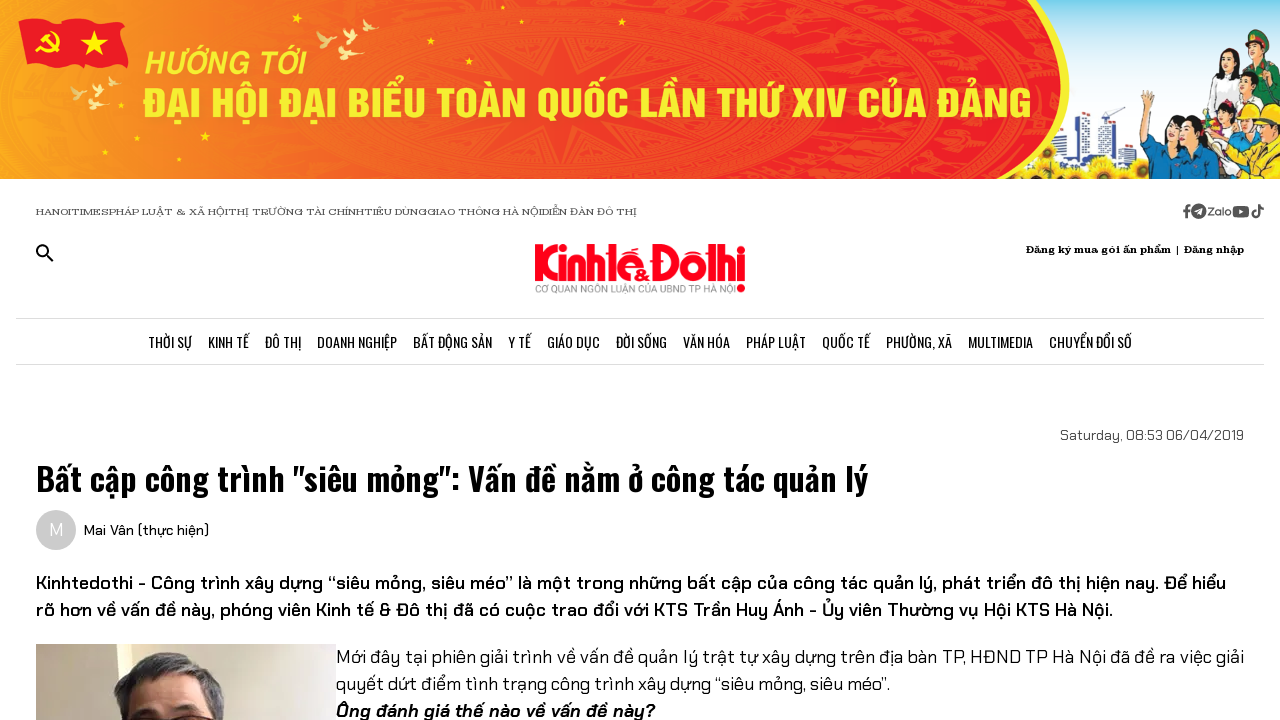

--- FILE ---
content_type: text/html;charset=utf-8
request_url: https://kinhtedothi.vn/bat-cap-cong-trinh-sieu-mong-van-de-nam-o-cong-tac-quan-ly.html
body_size: 79204
content:
<!DOCTYPE html><html  lang="vi" data-capo=""><head><meta charset="utf-8">
<meta name="viewport" content="width=device-width, initial-scale=1">
<title>Bất cập công trình &quot;siêu mỏng&quot;: Vấn đề nằm ở công tác quản lý</title>
<script src="https://accounts.google.com/gsi/client" async defer></script>
<script src="https://sdk.moneyoyo.com/v1/webpush.js?pid=qZ6F_KPRHI2rs3B5EFNgyg" async></script>
<script src="https://images.dmca.com/Badges/DMCABadgeHelper.min.js"></script>
<link rel="stylesheet" href="/styles/trangchitiet.80dd5879.css">
<link rel="stylesheet" href="/_nuxt/entry.DojAWVo9.css">
<link rel="stylesheet" href="/_nuxt/swiper-vue.JG58ooqa.css">
<link rel="stylesheet" href="/_nuxt/page.DMccBZcn.css">
<link rel="modulepreload" as="script" crossorigin href="/_nuxt/DuG2PV6R.js">
<link rel="modulepreload" as="script" crossorigin href="/_nuxt/ETdSRtfG.js">
<link rel="modulepreload" as="script" crossorigin href="/_nuxt/DpnrnI--.js">
<link rel="modulepreload" as="script" crossorigin href="/_nuxt/4nnLC58J.js">
<link rel="modulepreload" as="script" crossorigin href="/_nuxt/Dpgfa34-.js">
<link rel="modulepreload" as="script" crossorigin href="/_nuxt/CkLOq7gu.js">
<link rel="modulepreload" as="script" crossorigin href="/_nuxt/nTgTROJq.js">
<link rel="modulepreload" as="script" crossorigin href="/_nuxt/BVfU8D03.js">
<link rel="modulepreload" as="script" crossorigin href="/_nuxt/BmM625U0.js">
<meta name="description" content="Kinhtedothi - Công trình xây dựng “siêu mỏng, siêu méo” là một trong những bất cập của công tác quản lý, phát triển đô thị hiện nay. Để hiểu rõ hơn về vấn đề này, phóng viên Kinh tế & Đô thị đã có cuộc trao đổi với KTS Trần Huy Ánh - Ủy viên Thường vụ Hội KTS Hà Nội.">
<meta property="og:title" content="Bất cập công trình &quot;siêu mỏng&quot;: Vấn đề nằm ở công tác quản lý">
<meta property="og:description" content="Kinhtedothi - Công trình xây dựng “siêu mỏng, siêu méo” là một trong những bất cập của công tác quản lý, phát triển đô thị hiện nay. Để hiểu rõ hơn về vấn đề này, phóng viên Kinh tế & Đô thị đã có cuộc trao đổi với KTS Trần Huy Ánh - Ủy viên Thường vụ Hội KTS Hà Nội.">
<meta property="og:type" content="article">
<meta property="og:url" content="https://kinhtedothi.vn/bat-cap-cong-trinh-sieu-mong-van-de-nam-o-cong-tac-quan-ly.html">
<meta property="og:image" content="https://resource.kinhtedothi.vn/2021/12/25/sieumongvandequanly.jpg?w=1200&h=630&q=80">
<meta property="og:image:width" content="1200">
<meta property="og:image:height" content="630">
<meta property="og:site_name" content="Báo Kinh Tế Đô Thị">
<meta name="twitter:card" content="summary_large_image">
<meta name="twitter:title" content="Bất cập công trình &quot;siêu mỏng&quot;: Vấn đề nằm ở công tác quản lý">
<meta name="twitter:description" content="Kinhtedothi - Công trình xây dựng “siêu mỏng, siêu méo” là một trong những bất cập của công tác quản lý, phát triển đô thị hiện nay. Để hiểu rõ hơn về vấn đề này, phóng viên Kinh tế & Đô thị đã có cuộc trao đổi với KTS Trần Huy Ánh - Ủy viên Thường vụ Hội KTS Hà Nội.">
<meta name="twitter:image" content="https://resource.kinhtedothi.vn/2021/12/25/sieumongvandequanly.jpg?w=1200&h=630&q=80">
<meta name="google-site-verification" content="pubUt4-xjlwy4h8J-jygcJjDh1FHNBuHCMLmmXYezlw">
<link rel="icon" href="/favicon.ico">
<link rel="canonical" href="https://kinhtedothi.vn/bat-cap-cong-trinh-sieu-mong-van-de-nam-o-cong-tac-quan-ly.html">
<meta name="author" content="Báo Kinh Tế Đô Thị">
<meta name="publisher" content="Báo Kinh Tế Đô Thị">
<meta name="robots" content="index,follow,noodp,noarchive">
<meta name="news_keywords" content="siêu mỏng,siêu méo,đô thị,quản lý,Hà Nội,">
<script type="application/ld+json" data-hid="3f06a97">{"@context":"https://schema.org","@type":"Organization","name":"Báo Kinh Tế Đô Thị","url":"https://kinhtedothi.vn","logo":"https://resource.kinhtedothi.vn/resources2025/1/users/1/thumb-ktdt-1749038033.png","sameAs":["https://www.facebook.com/kinhtedothi.vn"]}</script>
<script type="application/ld+json" data-hid="6bc58dc">{"@context":"http://schema.org","@type":"WebSite","name":"Bất cập công trình \"siêu mỏng\": Vấn đề nằm ở công tác quản lý","alternateName":"Kinhtedothi - Công trình xây dựng “siêu mỏng, siêu méo” là một trong những bất cập của công tác quản lý, phát triển đô thị hiện nay. Để hiểu rõ hơn về vấn đề này, phóng viên Kinh tế & Đô thị đã có cuộc trao đổi với KTS Trần Huy Ánh - Ủy viên Thường vụ Hội KTS Hà Nội.","url":"https://kinhtedothi.vn/bat-cap-cong-trinh-sieu-mong-van-de-nam-o-cong-tac-quan-ly.html"}</script>
<script type="application/ld+json" data-hid="1b77ee5">{"@context":"http://schema.org","@type":"NewsArticle","mainEntityOfPage":{"@type":"WebPage","@id":"https://kinhtedothi.vn/bat-cap-cong-trinh-sieu-mong-van-de-nam-o-cong-tac-quan-ly.html"},"headline":"Bất cập công trình \"siêu mỏng\": Vấn đề nằm ở công tác quản lý","description":"Kinhtedothi - Công trình xây dựng “siêu mỏng, siêu méo” là một trong những bất cập của công tác quản lý, phát triển đô thị hiện nay. Để hiểu rõ hơn về vấn đề này, phóng viên Kinh tế & Đô thị đã có cuộc trao đổi với KTS Trần Huy Ánh - Ủy viên Thường vụ Hội KTS Hà Nội.","image":{"@type":"ImageObject","url":"https://resource.kinhtedothi.vn/2021/12/25/sieumongvandequanly.jpg","width":720,"height":480},"datePublished":"2019-04-06T08:53:00+0700","dateModified":"2019-04-06T08:53:00+0700","author":{"@type":"Organization","name":"Báo Kinh Tế Đô Thị"},"publisher":{"@type":"Organization","name":"Báo Kinh Tế Đô Thị","logo":{"@type":"ImageObject","url":"https://resource.kinhtedothi.vn/resources2025/1/users/1/thumb-ktdt-1749038033.png","width":500,"height":112}},"about":["siêu mỏng","siêu méo","đô thị","quản lý","Hà Nội",""]}</script>
<script type="application/ld+json" data-hid="0b8553">{"@context":"http://schema.org","@type":"BreadcrumbList","itemListElement":[{"@type":"ListItem","position":1,"name":"Báo Kinh Tế Đô Thị","item":"https://kinhtedothi.vn"},{"@type":"ListItem","position":2,"name":"Đô thị","item":"https://kinhtedothi.vn/do-thi"},{"@type":"ListItem","position":3,"name":"Quy hoạch - Xây dựng","item":"https://kinhtedothi.vn/do-thi/quy-hoach-xay-dung"}]}</script>
<script type="module" src="/_nuxt/DuG2PV6R.js" crossorigin></script></head><body  class="!overflow-x-hidden max-w-screen min-h-screen w-full h-full text-black max-w-full w-full overflow-x-hidden"><div id="__nuxt"><!--[--><!--[--><!--[--><!--[--><!--[--><div class="nuxt-loading-indicator" style="position:fixed;top:0;right:0;left:0;pointer-events:none;width:auto;height:3px;opacity:0;background:repeating-linear-gradient(to right,#00dc82 0%,#34cdfe 50%,#0047e1 100%);background-size:Infinity% auto;transform:scaleX(0%);transform-origin:left;transition:transform 0.1s, height 0.4s, opacity 0.4s;z-index:999999;"></div><!----><main class="w-screen relative h-screen overflow-x-hidden overflow-y-auto" id="page_4"><!--[--><div class="KTDT_system_design bg-white" data-v-826bb61d><!----><header class="header" data-v-826bb61d><div class="image-top-fluit" data-v-826bb61d><a href="/su-kien/huong-toi-dai-hoi-xiv-cua-dang.html" class="" title="Đại hội đại biểu toàn quốc lần thứ XIV" data-v-826bb61d><picture data-v-826bb61d><source srcset="https://resource.kinhtedothi.vn/resources2025/1/users/1/huong-toi-dh-dang-1766140346.png" media="(max-width: 767px)" data-v-826bb61d><source srcset="https://resource.kinhtedothi.vn/resources2025/1/users/1/huong-toi-dh-dang-1766140346.png" media="(min-width: 768px)" data-v-826bb61d><img src="https://resource.kinhtedothi.vn/resources2025/1/users/1/huong-toi-dh-dang-1766140346.png" title="Đại hội đại biểu toàn quốc lần thứ XIV" alt="Đại hội đại biểu toàn quốc lần thứ XIV" width="100%" data-v-826bb61d></picture></a></div><nav class="header-menu" data-v-826bb61d><div class="menu-item px-[20px]" data-v-826bb61d><a href="https://hanoitimes.vn/" rel="noopener noreferrer" data-v-826bb61d> HANOITIMES </a><a href="https://phapluatxahoi.kinhtedothi.vn/" rel="noopener noreferrer" data-v-826bb61d><div data-v-826bb61d>Pháp Luật &amp; Xã hội</div></a><a href="https://thitruongtaichinh.kinhtedothi.vn/" rel="noopener noreferrer" data-v-826bb61d><div data-v-826bb61d>Thị trường tài chính</div></a><a href="https://tieudung.kinhtedothi.vn/" rel="noopener noreferrer" data-v-826bb61d><div data-v-826bb61d>Tiêu Dùng</div></a><a href="https://giaothonghanoi.kinhtedothi.vn/" rel="noopener noreferrer" data-v-826bb61d><div data-v-826bb61d>Giao thông hà nội</div></a><a href="https://diendandothi.kinhtedothi.vn/" rel="noopener noreferrer" data-v-826bb61d><div data-v-826bb61d>Diễn đàn đô thị</div></a></div><div class="flex gap-3 items-center menu-icon" data-v-826bb61d><svg width="8" height="15" viewBox="0 0 8 15" fill="none" xmlns="http://www.w3.org/2000/svg" data-v-826bb61d><path d="M7.12891 8.125H5.07812V14.25H2.34375V8.125H0.128906V5.58203H2.34375V3.66797C2.36198 2.55599 2.66276 1.70833 3.24609 1.125C3.84766 0.541667 4.64974 0.25 5.65234 0.25C6.16276 0.25 6.60938 0.277344 6.99219 0.332031C7.39323 0.386719 7.60286 0.414062 7.62109 0.414062V2.57422H6.52734C5.98047 2.59245 5.60677 2.73828 5.40625 3.01172C5.1875 3.26693 5.07812 3.57682 5.07812 3.94141V5.58203H7.51172L7.12891 8.125Z" fill="#555555" data-v-826bb61d></path></svg><svg width="16" height="17" viewBox="0 0 14 15" fill="none" xmlns="http://www.w3.org/2000/svg" data-v-826bb61d><path d="M1.96875 2.46484C3.29948 1.13411 4.90365 0.46875 6.78125 0.46875C8.65885 0.46875 10.2539 1.13411 11.5664 2.46484C12.8971 3.77734 13.5625 5.3724 13.5625 7.25C13.5625 9.1276 12.8971 10.7318 11.5664 12.0625C10.2539 13.375 8.65885 14.0312 6.78125 14.0312C4.90365 14.0312 3.29948 13.375 1.96875 12.0625C0.65625 10.7318 0 9.1276 0 7.25C0 5.3724 0.65625 3.77734 1.96875 2.46484ZM10.1172 5.11719C10.1536 4.89844 10.1172 4.74349 10.0078 4.65234C9.91667 4.54297 9.79818 4.51562 9.65234 4.57031L3.11719 7.11328C2.88021 7.1862 2.7526 7.27734 2.73438 7.38672C2.73438 7.49609 2.83464 7.57812 3.03516 7.63281L4.70312 8.15234L8.58594 5.71875C8.69531 5.64583 8.77734 5.63672 8.83203 5.69141C8.85026 5.70964 8.84115 5.73698 8.80469 5.77344L5.66016 8.61719L5.52344 10.3398C5.65104 10.3398 5.76953 10.2852 5.87891 10.1758L6.69922 9.38281L8.39453 10.6406C8.72266 10.8229 8.92318 10.7318 8.99609 10.3672L10.1172 5.11719Z" fill="#555555" data-v-826bb61d></path></svg><svg width="25" height="11" viewBox="0 0 22 8" fill="none" xmlns="http://www.w3.org/2000/svg" data-v-826bb61d><path d="M13.5933 0.335442H14.8461C14.8461 2.75512 14.8461 5.17479 14.8461 7.59447C14.4408 7.53305 13.7529 7.79099 13.6056 7.26284C13.581 4.9537 13.6056 2.64457 13.6056 0.335442H13.5933Z" fill="#555555" data-v-826bb61d></path><path d="M0.782506 0.42142C2.73544 0.42142 4.67609 0.409137 6.62903 0.42142C6.61675 0.802181 6.59218 1.20751 6.33425 1.51457C5.00773 3.14816 3.70577 4.80631 2.36696 6.4399C3.77946 6.4399 5.19196 6.4399 6.60447 6.4399C6.5799 6.77153 6.69044 7.15229 6.48164 7.43479C6.34653 7.61903 6.10088 7.60675 5.90436 7.60675C4.13566 7.60675 2.36696 7.60675 0.598267 7.60675C0.598267 7.23827 0.598267 6.83294 0.868484 6.53816C2.18272 4.90457 3.52153 3.29555 4.82349 1.66196C3.4724 1.66196 2.13359 1.66196 0.782506 1.66196C0.782506 1.25664 0.782506 0.839029 0.782506 0.433703V0.42142Z" fill="#555555" data-v-826bb61d></path><path d="M17.9659 2.01816C19.3661 1.71109 20.8891 2.62001 21.2699 3.98338C21.7489 5.39588 20.8769 7.0786 19.4152 7.52077C18.187 7.95066 16.7008 7.38566 16.0621 6.26794C15.5585 5.44501 15.5339 4.35186 15.9884 3.50436C16.3691 2.75512 17.1184 2.2024 17.9536 2.03044L17.9659 2.01816ZM17.9413 3.24642C17.0815 3.5412 16.6271 4.57294 16.9587 5.39588C17.2289 6.18197 18.1624 6.66099 18.9731 6.41534C19.8943 6.19425 20.447 5.12566 20.1276 4.2536C19.8574 3.39381 18.8011 2.89023 17.9413 3.23414V3.24642Z" fill="#555555" data-v-826bb61d></path><path d="M7.58707 3.03762C8.26262 2.21468 9.44175 1.80936 10.4858 2.10414C10.8297 2.19012 11.1368 2.36207 11.4438 2.53403C11.4438 2.44805 11.4438 2.26381 11.4315 2.17783C11.8246 2.17783 12.2176 2.17783 12.6107 2.17783C12.6107 3.98338 12.6107 5.80121 12.6107 7.60675C12.3159 7.60675 12.0334 7.63132 11.7386 7.5699C11.5421 7.48392 11.4807 7.27512 11.3947 7.10316C10.3138 7.93838 8.60653 7.74186 7.69762 6.73468C6.73957 5.75207 6.69044 4.08164 7.57479 3.03762H7.58707ZM9.17153 3.28327C8.26262 3.60262 7.83273 4.7449 8.28718 5.56784C8.68023 6.37849 9.77338 6.71012 10.5595 6.26794C11.2841 5.88718 11.6281 4.9537 11.3087 4.20447C11.0016 3.39381 9.98218 2.93936 9.17153 3.27099V3.28327Z" fill="#555555" data-v-826bb61d></path></svg><svg width="18" height="12" viewBox="0 0 16 11" fill="none" xmlns="http://www.w3.org/2000/svg" data-v-826bb61d><path d="M15.0117 1.66797C15.3398 2.81641 15.3398 5.27734 15.3398 5.27734C15.3398 5.27734 15.3398 7.71094 15.0117 8.88672C14.8477 9.54297 14.3281 10.0352 13.6992 10.1992C12.5234 10.5 7.875 10.5 7.875 10.5C7.875 10.5 3.19922 10.5 2.02344 10.1992C1.39453 10.0352 0.875 9.54297 0.710938 8.88672C0.382812 7.71094 0.382812 5.27734 0.382812 5.27734C0.382812 5.27734 0.382812 2.81641 0.710938 1.66797C0.875 1.01172 1.39453 0.492188 2.02344 0.328125C3.19922 0 7.875 0 7.875 0C7.875 0 12.5234 0 13.6992 0.328125C14.3281 0.492188 14.8477 1.01172 15.0117 1.66797ZM6.34375 7.49219L10.2266 5.27734L6.34375 3.0625V7.49219Z" fill="#555555" data-v-826bb61d></path></svg><svg width="14" height="16" viewBox="0 0 14 16" fill="none" xmlns="http://www.w3.org/2000/svg" data-v-826bb61d><path d="M13.75 5.99219C12.5195 6.01953 11.3711 5.63672 10.3867 4.92578V9.82031C10.3867 13.2383 6.66797 15.3711 3.71484 13.6758C0.761719 11.9531 0.761719 7.6875 3.71484 5.96484C4.5625 5.47266 5.57422 5.28125 6.55859 5.41797V7.87891C5.05469 7.38672 3.60547 8.72656 3.93359 10.2578C4.28906 11.7891 6.14844 12.3906 7.32422 11.3242C7.73438 10.9414 7.98047 10.3945 7.98047 9.82031V0.25H10.3867C10.3867 0.46875 10.3867 0.660156 10.4414 0.878906C10.6055 1.78125 11.125 2.57422 11.918 3.06641C12.4375 3.42188 13.0938 3.61328 13.75 3.61328V5.99219Z" fill="#555555" data-v-826bb61d></path></svg></div></nav><div class="mb-header-logo-container" data-v-826bb61d><a href="/" class="text-center" data-v-826bb61d><img loading="auto" class="mx-auto w-[150px]" src="/images/ktdt/logo_ktdt.png" alt="Logo" data-v-826bb61d></a></div><div class="header-main px-[20px]" data-v-826bb61d><div class="main__action flex-1 text-start flex gap-[16px]" data-v-826bb61d><svg xmlns="http://www.w3.org/2000/svg" class="icon lg:hidden inline-block" width="24" height="16" viewBox="0 0 24 16" fill="none" data-v-826bb61d><path fill-rule="evenodd" clip-rule="evenodd" d="M0 1.63477C0 1.3364 0.118526 1.05025 0.329505 0.83927C0.540483 0.628292 0.826631 0.509766 1.125 0.509766H22.875C23.1734 0.509766 23.4595 0.628292 23.6705 0.83927C23.8815 1.05025 24 1.3364 24 1.63477C24 1.93313 23.8815 2.21928 23.6705 2.43026C23.4595 2.64124 23.1734 2.75977 22.875 2.75977H1.125C0.826631 2.75977 0.540483 2.64124 0.329505 2.43026C0.118526 2.21928 0 1.93313 0 1.63477ZM0 8.00977C0 7.7114 0.118526 7.42525 0.329505 7.21427C0.540483 7.00329 0.826631 6.88477 1.125 6.88477H22.875C23.1734 6.88477 23.4595 7.00329 23.6705 7.21427C23.8815 7.42525 24 7.7114 24 8.00977C24 8.30813 23.8815 8.59428 23.6705 8.80526C23.4595 9.01624 23.1734 9.13477 22.875 9.13477H1.125C0.826631 9.13477 0.540483 9.01624 0.329505 8.80526C0.118526 8.59428 0 8.30813 0 8.00977ZM1.125 13.2598C0.826631 13.2598 0.540483 13.3783 0.329505 13.5893C0.118526 13.8002 0 14.0864 0 14.3848C0 14.6831 0.118526 14.9693 0.329505 15.1803C0.540483 15.3912 0.826631 15.5098 1.125 15.5098H22.875C23.1734 15.5098 23.4595 15.3912 23.6705 15.1803C23.8815 14.9693 24 14.6831 24 14.3848C24 14.0864 23.8815 13.8002 23.6705 13.5893C23.4595 13.3783 23.1734 13.2598 22.875 13.2598H1.125Z" fill="black" data-v-826bb61d></path></svg><svg xmlns="http://www.w3.org/2000/svg" width="18" height="18" viewBox="0 0 18 18" fill="none" data-v-826bb61d><path d="M12.5 11.2648H11.71L11.43 10.9948C12.4439 9.81879 13.0011 8.31746 13 6.76477C13 5.47919 12.6188 4.22248 11.9046 3.15356C11.1903 2.08464 10.1752 1.25152 8.98744 0.759549C7.79973 0.267579 6.49279 0.138858 5.23192 0.389661C3.97104 0.640465 2.81285 1.25953 1.90381 2.16857C0.994767 3.07761 0.375703 4.2358 0.124899 5.49668C-0.125905 6.75756 0.00281635 8.06449 0.494786 9.25221C0.986756 10.4399 1.81988 11.4551 2.8888 12.1693C3.95772 12.8835 5.21442 13.2648 6.5 13.2648C8.11 13.2648 9.59 12.6748 10.73 11.6948L11 11.9748V12.7648L16 17.7548L17.49 16.2648L12.5 11.2648ZM6.5 11.2648C4.01 11.2648 2 9.25477 2 6.76477C2 4.27477 4.01 2.26477 6.5 2.26477C8.99 2.26477 11 4.27477 11 6.76477C11 9.25477 8.99 11.2648 6.5 11.2648Z" fill="black" data-v-826bb61d></path></svg></div><div class="header-logo" data-v-826bb61d><a href="/" class="text-center" data-v-826bb61d><h2 data-v-826bb61d><img loading="auto" class="mx-auto" src="/images/ktdt/logo_ktdt.png" alt="Logo" data-v-826bb61d></h2></a></div><div class="main__auth flex-1 flex items-center justify-end gap-3 text-end" data-v-826bb61d><span data-v-826bb61d>Đăng ký mua gói ấn phẩm</span><span data-v-826bb61d>|</span><span class="cursor-pointer" data-v-826bb61d>Đăng nhập</span></div></div><div class="nav-bar sm:h-[47px]" data-v-826bb61d><nav class="w-full transition-all duration-300 relative content-wrap style-scroll" template="Top" dataloading="Silent" additions data-component-id="component-navigation-top-trang-chu" data-loaded="false" data-loading="false" code="component-navigation-top-trang-chu" taxonomy="Navigations" typegetdata="MD5" loading="false" data-v-826bb61d><div class="flex gap-3 items-center"><div id="nav-bar" class="navigation-top-pc flex items-center lg:py-0 py-2 lg:border-[0px] border-b-[1px] border-t-[1px] border-solid border-[#ddd] border-l-[0px] border-r-[0px]"><button class="bg-transparent px-[16px] lg:hidden block border-r-[2px] border-r-[#eee]"><a href="/" class=""><svg xmlns="http://www.w3.org/2000/svg" class="w-[16px] h-[16px]" viewBox="0 0 576 512"><path d="M575.8 255.5c0 18-15 32.1-32 32.1l-32 0 .7 160.2c0 2.7-.2 5.4-.5 8.1l0 16.2c0 22.1-17.9 40-40 40l-16 0c-1.1 0-2.2 0-3.3-.1c-1.4 .1-2.8 .1-4.2 .1L416 512l-24 0c-22.1 0-40-17.9-40-40l0-24 0-64c0-17.7-14.3-32-32-32l-64 0c-17.7 0-32 14.3-32 32l0 64 0 24c0 22.1-17.9 40-40 40l-24 0-31.9 0c-1.5 0-3-.1-4.5-.2c-1.2 .1-2.4 .2-3.6 .2l-16 0c-22.1 0-40-17.9-40-40l0-112c0-.9 0-1.9 .1-2.8l0-69.7-32 0c-18 0-32-14-32-32.1c0-9 3-17 10-24L266.4 8c7-7 15-8 22-8s15 2 21 7L564.8 231.5c8 7 12 15 11 24z"></path></svg></a></button><div class="nav-container flex-1 px-[16px] xl:px-0"><!----><!--[--><!--[--><div class="nav-item default-nav"><div class="nav-title"><!--[--><a href="/thoi-su" class="nav-link">Thời Sự</a><!--]--></div><div class="dropdown-container"><div id="nav-bar" class="navigation-top-pc flex items-center lg:py-0 py-2 lg:border-[0px] border-b-[1px] border-t-[1px] border-solid border-[#ddd] border-l-[0px] border-r-[0px]"><button class="bg-transparent px-[16px] lg:hidden block border-r-[2px] border-r-[#eee]"><a href="/" class=""><svg xmlns="http://www.w3.org/2000/svg" class="w-[16px] h-[16px]" viewBox="0 0 576 512"><path d="M575.8 255.5c0 18-15 32.1-32 32.1l-32 0 .7 160.2c0 2.7-.2 5.4-.5 8.1l0 16.2c0 22.1-17.9 40-40 40l-16 0c-1.1 0-2.2 0-3.3-.1c-1.4 .1-2.8 .1-4.2 .1L416 512l-24 0c-22.1 0-40-17.9-40-40l0-24 0-64c0-17.7-14.3-32-32-32l-64 0c-17.7 0-32 14.3-32 32l0 64 0 24c0 22.1-17.9 40-40 40l-24 0-31.9 0c-1.5 0-3-.1-4.5-.2c-1.2 .1-2.4 .2-3.6 .2l-16 0c-22.1 0-40-17.9-40-40l0-112c0-.9 0-1.9 .1-2.8l0-69.7-32 0c-18 0-32-14-32-32.1c0-9 3-17 10-24L266.4 8c7-7 15-8 22-8s15 2 21 7L564.8 231.5c8 7 12 15 11 24z"></path></svg></a></button><div class="nav-container flex-1 px-[16px] xl:px-0"><!----><!--[--><!--[--><div class="nav-item"><div class="nav-title"><!--[--><a href="/thoi-su/tin-tuc" class="nav-link">Tin Tức</a><!--]--></div></div><!--]--><!--[--><div class="nav-item"><div class="nav-title"><!--[--><a href="/thoi-su/nghi-quyet-dang-vao-cuoc-song" class="nav-link">Nghị Quyết Đảng Vào Cuộc Sống</a><!--]--></div></div><!--]--><!--[--><div class="nav-item"><div class="nav-title"><!--[--><a href="/thoi-su/thong-tin-doi-ngoai" class="nav-link">Thông Tin Đối Ngoại</a><!--]--></div></div><!--]--><!--[--><div class="nav-item"><div class="nav-title"><!--[--><a href="/thoi-su/cai-cach-hanh-chinh" class="nav-link">Cải Cách Hành Chính</a><!--]--></div></div><!--]--><!--[--><div class="nav-item"><div class="nav-title"><!--[--><a href="/thoi-su/nhan-su" class="nav-link">Nhân Sự</a><!--]--></div></div><!--]--><!--[--><div class="nav-item"><div class="nav-title"><!--[--><a href="/thoi-su/quan-huyen" class="nav-link">Tin quận huyện</a><!--]--></div></div><!--]--><!--]--></div></div></div></div><!--]--><!--[--><div class="nav-item default-nav"><div class="nav-title"><!--[--><a href="/kinh-te" class="nav-link">Kinh Tế</a><!--]--></div><div class="dropdown-container"><div id="nav-bar" class="navigation-top-pc flex items-center lg:py-0 py-2 lg:border-[0px] border-b-[1px] border-t-[1px] border-solid border-[#ddd] border-l-[0px] border-r-[0px]"><button class="bg-transparent px-[16px] lg:hidden block border-r-[2px] border-r-[#eee]"><a href="/" class=""><svg xmlns="http://www.w3.org/2000/svg" class="w-[16px] h-[16px]" viewBox="0 0 576 512"><path d="M575.8 255.5c0 18-15 32.1-32 32.1l-32 0 .7 160.2c0 2.7-.2 5.4-.5 8.1l0 16.2c0 22.1-17.9 40-40 40l-16 0c-1.1 0-2.2 0-3.3-.1c-1.4 .1-2.8 .1-4.2 .1L416 512l-24 0c-22.1 0-40-17.9-40-40l0-24 0-64c0-17.7-14.3-32-32-32l-64 0c-17.7 0-32 14.3-32 32l0 64 0 24c0 22.1-17.9 40-40 40l-24 0-31.9 0c-1.5 0-3-.1-4.5-.2c-1.2 .1-2.4 .2-3.6 .2l-16 0c-22.1 0-40-17.9-40-40l0-112c0-.9 0-1.9 .1-2.8l0-69.7-32 0c-18 0-32-14-32-32.1c0-9 3-17 10-24L266.4 8c7-7 15-8 22-8s15 2 21 7L564.8 231.5c8 7 12 15 11 24z"></path></svg></a></button><div class="nav-container flex-1 px-[16px] xl:px-0"><!----><!--[--><!--[--><div class="nav-item"><div class="nav-title"><!--[--><a href="/kinh-te/thi-truong" class="nav-link">Thị Trường</a><!--]--></div></div><!--]--><!--[--><div class="nav-item"><div class="nav-title"><!--[--><a href="/kinh-te/tai-chinh-chung-khoan" class="nav-link">Tài Chính - Chứng Khoán</a><!--]--></div></div><!--]--><!--[--><div class="nav-item"><div class="nav-title"><!--[--><a href="/kinh-te/du-lich-am-thuc" class="nav-link">Du Lịch - Ẩm Thực</a><!--]--></div></div><!--]--><!--[--><div class="nav-item"><div class="nav-title"><!--[--><a href="/kinh-te/hang-viet" class="nav-link">Hàng Việt</a><!--]--></div></div><!--]--><!--[--><div class="nav-item"><div class="nav-title"><!--[--><a href="/kinh-te/nong-thon-moi" class="nav-link">Nông Thôn Mới</a><!--]--></div></div><!--]--><!--[--><div class="nav-item"><div class="nav-title"><!--[--><a href="/kinh-te/tinh-hoa-am-thuc-ha-noi" class="nav-link">Tinh hoa ẩm thực Hà Nội</a><!--]--></div></div><!--]--><!--]--></div></div></div></div><!--]--><!--[--><div class="nav-item layout-nav"><div class="nav-title"><!--[--><a href="/do-thi" class="nav-link">Đô Thị</a><!--]--></div><div class="dropdown-container"><div class="dropdown"><div class="h-full"><section id="section_224" class="section-navigation" dataloading="Eager" stylesheets data-v-35d9cf96><div class="setting_background setting-background" data-v-35d9cf96><div class="main-label" data-v-35d9cf96><a href="/do-thi" class="" data-v-35d9cf96><span data-v-35d9cf96>Đô thị</span></a></div><div class="section-content flex" data-v-35d9cf96><div class="section-navigation-actions" data-v-35d9cf96><ul class="category_list category-list" data-v-35d9cf96><!--[--><li class="category_item category-item" data-v-35d9cf96><span data-v-35d9cf96><a href="/do-thi/do-thi-24h" class="" data-v-35d9cf96>Đô thị 24h</a></span></li><li class="category_item category-item" data-v-35d9cf96><span data-v-35d9cf96><a href="/do-thi/giao-thong" class="" data-v-35d9cf96>Giao thông</a></span></li><li class="category_item category-item" data-v-35d9cf96><span data-v-35d9cf96><a href="/do-thi/moi-truong" class="" data-v-35d9cf96>Môi trường</a></span></li><li class="category_item category-item" data-v-35d9cf96><span data-v-35d9cf96><a href="/do-thi/quy-hoach-xay-dung" class="" data-v-35d9cf96>Quy hoạch - Xây dựng</a></span></li><!--]--></ul></div><div class="section-layout" data-v-35d9cf96><div class="section_layout border-custom" data-v-35d9cf96><!--[--><div><div class="h-full"><section id="section_226" class="" data-v-936bf7f8><div class="section_layout section-layout setting_background setting-background" data-v-936bf7f8><!----><div class="section-wrap border-custom two_col_layout" data-v-936bf7f8 data-v-7f52812d><!--[--><div class="section_item section-item section_226_item_1" data-v-7f52812d><div class="h-full" data-v-7f52812d><div id="component_178" template="Article" dataloading="Silent" useexclusion="false" enableexclusion="false" enableadvertising="true" type="COMPONENT" code="mega-menu-do-thi" taxonomy="Collections" data-component-id="mega-menu-do-thi" data-loaded="false" data-loading="false" loading="false"><!----><div class="collection collection-container border-custom overflow-hidden"><!--[--><!--[--><div class="skeleton-wrapper first:mt-2 mb-2 last:mb-0"><!--[--><div class="skeleton-image" style="width:150px;height:80px;"></div><!--]--><!--[--><div class="skeleton-text"><!--[--><div class="skeleton-line long"></div><div class="skeleton-line long"></div><!--]--><div class="skeleton-line short"></div></div><!--]--></div><!--]--><!--[--><div class="skeleton-wrapper first:mt-2 mb-2 last:mb-0"><!--[--><div class="skeleton-image" style="width:150px;height:80px;"></div><!--]--><!--[--><div class="skeleton-text"><!--[--><div class="skeleton-line long"></div><div class="skeleton-line long"></div><!--]--><div class="skeleton-line short"></div></div><!--]--></div><!--]--><!--[--><div class="skeleton-wrapper first:mt-2 mb-2 last:mb-0"><!--[--><div class="skeleton-image" style="width:150px;height:80px;"></div><!--]--><!--[--><div class="skeleton-text"><!--[--><div class="skeleton-line long"></div><div class="skeleton-line long"></div><!--]--><div class="skeleton-line short"></div></div><!--]--></div><!--]--><!--[--><div class="skeleton-wrapper first:mt-2 mb-2 last:mb-0"><!--[--><div class="skeleton-image" style="width:150px;height:80px;"></div><!--]--><!--[--><div class="skeleton-text"><!--[--><div class="skeleton-line long"></div><div class="skeleton-line long"></div><!--]--><div class="skeleton-line short"></div></div><!--]--></div><!--]--><!--]--></div></div></div></div><div class="section_item section-item section_226_item_2" data-v-7f52812d><div class="h-full" data-v-7f52812d><section id="section_1524" class="" data-v-936bf7f8><div class="section_layout section-layout setting_background setting-background" data-v-936bf7f8><!----><div class="section-wrap border-custom basic_column" data-v-936bf7f8 data-v-7f52812d><!--[--><div class="section_item section-item section_1524_item_1" data-v-7f52812d><div class="h-full" data-v-7f52812d><div id="component_182" class="component" template="SEARCH_TREND" dataloading="Silent" data-component-id="page_test/com_xu-huong-tim-kiem" data-loaded="false" data-loading="false" type="COMPONENT" code="page_test/com_xu-huong-tim-kiem" taxonomy="Others" loading="false"><!----><ul class="trend-list"><li class="trend-item"><span class="trend-name">Hà Nội</span></li><li class="trend-item"><span class="trend-name">bất động sản</span></li><li class="trend-item"><span class="trend-name">nhà tập thể</span></li><li class="trend-item"><span class="trend-name">Quy hoạch Hà Nội</span></li><li class="trend-item"><span class="trend-name">Huyện Đông Anh</span></li><li class="trend-item"><span class="trend-name">Pháp luật &amp; xã hội</span></li></ul></div></div></div><div class="section_item section-item section_1524_item_2" data-v-7f52812d><div class="h-full" data-v-7f52812d><div id="component_1537" class="component" template="FOLLOW_UP" dataloading="Silent" data-component-id="page_trang-chu-ktdt/com_follow-up" data-loaded="false" data-loading="false" type="COMPONENT" code="page_trang-chu-ktdt/com_follow-up" taxonomy="Others" loading="false"><div class="label-component">Theo dõi Kinh Tế Đô Thị Trên</div><ul class="social-list"><li class="social-item facebook"><span><svg xmlns="http://www.w3.org/2000/svg" class="w-16px h-16px" viewBox="0 0 320 512"><path fill="currentColor" d="M80 299.3V512H196V299.3h86.5l18-97.8H196V166.9c0-51.7 20.3-71.5 72.7-71.5c16.3 0 29.4 .4 37 1.2V7.9C291.4 4 256.4 0 236.2 0C129.3 0 80 50.5 80 159.4v42.1H14v97.8H80z"></path></svg></span></li><li class="social-item twitter"><span><svg xmlns="http://www.w3.org/2000/svg" width="22" height="18" viewBox="0 0 22 18" fill="none"><path fill-rule="evenodd" clip-rule="evenodd" d="M19.2779 0.165224C19.5357 0.0567033 19.8179 0.0192753 20.0951 0.056835C20.3723 0.0943947 20.6344 0.205569 20.8541 0.378787C21.0738 0.552005 21.243 0.780934 21.3441 1.04175C21.4453 1.30256 21.4747 1.58572 21.4293 1.86175L19.0629 16.2155C18.8334 17.6 17.3142 18.394 16.0445 17.7044C14.9823 17.1274 13.4047 16.2384 11.9857 15.3109C11.2762 14.8466 9.10287 13.3598 9.36998 12.3018C9.59952 11.3972 13.2513 7.99784 15.3381 5.97683C16.1571 5.18282 15.7836 4.72478 14.8164 5.45514C12.4145 7.26853 8.55823 10.0262 7.28323 10.8024C6.15847 11.4869 5.57209 11.6038 4.87094 11.4869C3.59176 11.274 2.40545 10.9443 1.43719 10.5426C0.128801 10.0001 0.192447 8.2013 1.43615 7.67753L19.2779 0.165224Z" fill="white"></path></svg></span></li><li class="social-item zalo"><span><svg xmlns="http://www.w3.org/2000/svg" width="28" height="10" viewBox="0 0 28 10" fill="none"><path d="M17.4297 0.153076H19.0867C19.0867 3.35331 19.0867 6.55354 19.0867 9.75377C18.5506 9.67254 17.6409 10.0137 17.4459 9.31516C17.4135 6.26113 17.4459 3.2071 17.4459 0.153076H17.4297Z" fill="white"></path><path d="M0.486348 0.26679C3.06927 0.26679 5.63596 0.250545 8.21888 0.26679C8.20264 0.770379 8.17015 1.30646 7.82901 1.71258C6.07457 3.87314 4.35262 6.06619 2.58193 8.22675C4.45008 8.22675 6.31824 8.22675 8.18639 8.22675C8.1539 8.66536 8.30011 9.16895 8.02395 9.54258C7.84525 9.78626 7.52036 9.77001 7.26044 9.77001C4.92118 9.77001 2.58193 9.77001 0.242676 9.77001C0.242676 9.28267 0.242676 8.74659 0.600062 8.35671C2.33826 6.19615 4.10894 4.06808 5.83089 1.90752C4.04396 1.90752 2.27328 1.90752 0.486348 1.90752C0.486348 1.37144 0.486348 0.819114 0.486348 0.283035V0.26679Z" fill="white"></path><path d="M23.2129 2.37862C25.0648 1.9725 27.0791 3.17461 27.5827 4.97779C28.2163 6.84594 27.0629 9.07148 25.1297 9.6563C23.5053 10.2249 21.5396 9.4776 20.6949 7.99932C20.0289 6.91092 19.9964 5.46513 20.5974 4.34424C21.101 3.35331 22.092 2.62229 23.1966 2.39486L23.2129 2.37862ZM23.1804 4.0031C22.0432 4.39297 21.4422 5.75754 21.8808 6.84594C22.2382 7.88561 23.4728 8.51916 24.5449 8.19426C25.7633 7.90186 26.4943 6.48856 26.0719 5.33517C25.7146 4.19804 24.3175 3.532 23.1804 3.98685V4.0031Z" fill="white"></path><path d="M9.48598 3.72694C10.3794 2.63853 11.9389 2.10245 13.3198 2.49233C13.7746 2.60604 14.1807 2.83347 14.5869 3.0609C14.5869 2.94719 14.5869 2.70351 14.5706 2.5898C15.0904 2.5898 15.6103 2.5898 16.1301 2.5898C16.1301 4.97779 16.1301 7.38202 16.1301 9.77001C15.7402 9.77001 15.3666 9.8025 14.9767 9.72128C14.7168 9.60756 14.6356 9.3314 14.5219 9.10397C13.0923 10.2086 10.8343 9.9487 9.63218 8.61663C8.36509 7.31704 8.30011 5.10775 9.46973 3.72694H9.48598ZM11.5816 4.05183C10.3794 4.4742 9.81088 5.98497 10.4119 7.07337C10.9318 8.14553 12.3776 8.58414 13.4172 7.99932C14.3757 7.49574 14.8305 6.26113 14.4082 5.2702C14.002 4.19804 12.6537 3.59698 11.5816 4.03559V4.05183Z" fill="white"></path></svg></span></li><li class="social-item youtube"><span><svg xmlns="http://www.w3.org/2000/svg" class="w-[24px] h-[24px]" viewBox="0 0 576 512"><path fill="currentColor" d="M549.7 124.1c-6.3-23.7-24.8-42.3-48.3-48.6C458.8 64 288 64 288 64S117.2 64 74.6 75.5c-23.5 6.3-42 24.9-48.3 48.6-11.4 42.9-11.4 132.3-11.4 132.3s0 89.4 11.4 132.3c6.3 23.7 24.8 41.5 48.3 47.8C117.2 448 288 448 288 448s170.8 0 213.4-11.5c23.5-6.3 42-24.2 48.3-47.8 11.4-42.9 11.4-132.3 11.4-132.3s0-89.4-11.4-132.3zm-317.5 213.5V175.2l142.7 81.2-142.7 81.2z"></path></svg></span></li><li class="social-item tiktok"><span><svg xmlns="http://www.w3.org/2000/svg" width="26" height="26" viewBox="0 0 26 26" fill="none"><path d="M10.4749 10.2566V9.25483C10.1273 9.20546 9.77651 9.18006 9.42548 9.17834C5.1312 9.17834 1.63745 12.6727 1.63745 16.9669C1.63745 19.6011 2.95396 21.933 4.96225 23.3431C3.61749 21.9051 2.86977 20.0095 2.87091 18.0406C2.87091 13.8074 6.26535 10.3553 10.4749 10.2566Z" fill="#00F2EA"></path><path d="M10.6587 21.5971C12.5748 21.5971 14.1376 20.0728 14.209 18.1733L14.2155 1.21622H17.3134C17.2472 0.862048 17.2138 0.502741 17.2135 0.142578H12.9823L12.9752 17.1002C12.9047 18.9992 11.3411 20.5229 9.42552 20.5229C8.85046 20.5232 8.28396 20.3831 7.77539 20.1145C8.44178 21.0443 9.51485 21.596 10.6587 21.5971ZM23.1 6.97226V6.0299C21.9616 6.03104 20.8474 5.6997 19.8945 5.07698C20.7301 6.03903 21.8549 6.70399 23.1006 6.97226" fill="#00F2EA"></path><path d="M19.8945 5.07615C18.9607 4.00765 18.4461 2.63635 18.4467 1.2171H17.3131C17.6096 2.80216 18.5426 4.19687 19.8945 5.07615ZM9.42548 13.4096C7.46199 13.4118 5.87094 15.0029 5.86865 16.9664C5.86979 18.2883 6.60382 19.5007 7.77478 20.1148C7.33727 19.5115 7.10183 18.7858 7.10183 18.0406C7.10382 16.0771 8.69488 14.4855 10.6586 14.4832C11.0251 14.4832 11.3764 14.5437 11.708 14.6479V10.3282C11.3604 10.2788 11.0097 10.2534 10.6586 10.2517C10.597 10.2517 10.5362 10.2551 10.4751 10.2563V13.5742C10.1355 13.4664 9.78164 13.4107 9.42548 13.4096Z" fill="#FF004F"></path><path d="M23.1 6.97229V10.2608C20.9056 10.2608 18.8733 9.55907 17.2132 8.36785V16.9667C17.2132 21.2609 13.72 24.7547 9.42575 24.7547C7.7662 24.7547 6.22738 24.231 4.96252 23.3429C6.43257 24.9282 8.4968 25.8289 10.6586 25.8283C14.9529 25.8283 18.4467 22.3346 18.4467 18.0409V9.44206C20.1616 10.6752 22.2212 11.3376 24.3334 11.3351V7.10271C23.9099 7.10271 23.4981 7.05677 23.0997 6.97144" fill="#FF004F"></path><path d="M17.2129 16.9664V8.36756C18.9278 9.60102 20.9874 10.2631 23.0996 10.2606V6.97229C21.8542 6.70374 20.7295 6.03849 19.8941 5.07615C18.5422 4.19687 17.6093 2.80216 17.3128 1.2171H14.2151L14.2086 18.1742C14.1375 20.0731 12.5744 21.5974 10.6583 21.5974C9.51474 21.5963 8.44139 21.0443 7.77529 20.1151C6.60433 19.5012 5.87002 18.2889 5.86859 16.9667C5.87088 15.0032 7.46193 13.4121 9.42542 13.4098C9.79129 13.4098 10.1426 13.4698 10.4748 13.5745V10.2566C6.26529 10.3553 2.87085 13.8074 2.87085 18.0406C2.87085 20.0877 3.66623 21.9513 4.96219 23.3432C6.26871 24.263 7.8278 24.7558 9.42542 24.7544C13.72 24.7544 17.2129 21.2607 17.2129 16.9664Z" fill="black"></path></svg></span></li></ul></div></div></div><!--]--></div></div></section></div></div><!--]--></div></div></section></div></div><!--]--></div></div></div></div></section></div></div></div></div><!--]--><!--[--><div class="nav-item default-nav"><div class="nav-title"><!--[--><a href="/doanh-nghiep" class="nav-link">Doanh Nghiệp</a><!--]--></div><div class="dropdown-container"><div id="nav-bar" class="navigation-top-pc flex items-center lg:py-0 py-2 lg:border-[0px] border-b-[1px] border-t-[1px] border-solid border-[#ddd] border-l-[0px] border-r-[0px]"><button class="bg-transparent px-[16px] lg:hidden block border-r-[2px] border-r-[#eee]"><a href="/" class=""><svg xmlns="http://www.w3.org/2000/svg" class="w-[16px] h-[16px]" viewBox="0 0 576 512"><path d="M575.8 255.5c0 18-15 32.1-32 32.1l-32 0 .7 160.2c0 2.7-.2 5.4-.5 8.1l0 16.2c0 22.1-17.9 40-40 40l-16 0c-1.1 0-2.2 0-3.3-.1c-1.4 .1-2.8 .1-4.2 .1L416 512l-24 0c-22.1 0-40-17.9-40-40l0-24 0-64c0-17.7-14.3-32-32-32l-64 0c-17.7 0-32 14.3-32 32l0 64 0 24c0 22.1-17.9 40-40 40l-24 0-31.9 0c-1.5 0-3-.1-4.5-.2c-1.2 .1-2.4 .2-3.6 .2l-16 0c-22.1 0-40-17.9-40-40l0-112c0-.9 0-1.9 .1-2.8l0-69.7-32 0c-18 0-32-14-32-32.1c0-9 3-17 10-24L266.4 8c7-7 15-8 22-8s15 2 21 7L564.8 231.5c8 7 12 15 11 24z"></path></svg></a></button><div class="nav-container flex-1 px-[16px] xl:px-0"><!----><!--[--><!--[--><div class="nav-item"><div class="nav-title"><!--[--><a href="/doanh-nghiep/thong-tin-doanh-nghiep" class="nav-link">Thông Tin Doanh Nghiệp</a><!--]--></div></div><!--]--><!--[--><div class="nav-item"><div class="nav-title"><!--[--><a href="/doanh-nghiep/khoi-nghiep" class="nav-link">Khởi Nghiệp</a><!--]--></div></div><!--]--><!--[--><div class="nav-item"><div class="nav-title"><!--[--><a href="/doanh-nghiep/doanh-nhan" class="nav-link">Doanh Nhân</a><!--]--></div></div><!--]--><!--]--></div></div></div></div><!--]--><!--[--><div class="nav-item default-nav"><div class="nav-title"><!--[--><a href="/bat-dong-san" class="nav-link">Bất Động Sản</a><!--]--></div><div class="dropdown-container"><div id="nav-bar" class="navigation-top-pc flex items-center lg:py-0 py-2 lg:border-[0px] border-b-[1px] border-t-[1px] border-solid border-[#ddd] border-l-[0px] border-r-[0px]"><button class="bg-transparent px-[16px] lg:hidden block border-r-[2px] border-r-[#eee]"><a href="/" class=""><svg xmlns="http://www.w3.org/2000/svg" class="w-[16px] h-[16px]" viewBox="0 0 576 512"><path d="M575.8 255.5c0 18-15 32.1-32 32.1l-32 0 .7 160.2c0 2.7-.2 5.4-.5 8.1l0 16.2c0 22.1-17.9 40-40 40l-16 0c-1.1 0-2.2 0-3.3-.1c-1.4 .1-2.8 .1-4.2 .1L416 512l-24 0c-22.1 0-40-17.9-40-40l0-24 0-64c0-17.7-14.3-32-32-32l-64 0c-17.7 0-32 14.3-32 32l0 64 0 24c0 22.1-17.9 40-40 40l-24 0-31.9 0c-1.5 0-3-.1-4.5-.2c-1.2 .1-2.4 .2-3.6 .2l-16 0c-22.1 0-40-17.9-40-40l0-112c0-.9 0-1.9 .1-2.8l0-69.7-32 0c-18 0-32-14-32-32.1c0-9 3-17 10-24L266.4 8c7-7 15-8 22-8s15 2 21 7L564.8 231.5c8 7 12 15 11 24z"></path></svg></a></button><div class="nav-container flex-1 px-[16px] xl:px-0"><!----><!--[--><!--[--><div class="nav-item"><div class="nav-title"><!--[--><a href="/bat-dong-san/thi-truong" class="nav-link">Thị Trường</a><!--]--></div></div><!--]--><!--[--><div class="nav-item"><div class="nav-title"><!--[--><a href="/bat-dong-san/tu-van-dau-tu" class="nav-link">Tư Vấn Đầu Tư</a><!--]--></div></div><!--]--><!--[--><div class="nav-item"><div class="nav-title"><!--[--><a href="/bat-dong-san/du-an" class="nav-link">Dự Án</a><!--]--></div></div><!--]--><!--[--><div class="nav-item"><div class="nav-title"><!--[--><a href="/bat-dong-san/phong-thuy" class="nav-link">Phong Thủy</a><!--]--></div></div><!--]--><!--[--><div class="nav-item"><div class="nav-title"><!--[--><a href="/bat-dong-san/do-thi-cuoc-song" class="nav-link">Đô Thị &amp; Cuộc Sống</a><!--]--></div></div><!--]--><!--[--><div class="nav-item"><div class="nav-title"><!--[--><a href="/bat-dong-san/kien-truc-noi-that" class="nav-link">Kiến Trúc - Nội Thất</a><!--]--></div></div><!--]--><!--]--></div></div></div></div><!--]--><!--[--><div class="nav-item default-nav"><div class="nav-title"><!--[--><a href="/y-te" class="nav-link">Y Tế</a><!--]--></div><div class="dropdown-container"><div id="nav-bar" class="navigation-top-pc flex items-center lg:py-0 py-2 lg:border-[0px] border-b-[1px] border-t-[1px] border-solid border-[#ddd] border-l-[0px] border-r-[0px]"><button class="bg-transparent px-[16px] lg:hidden block border-r-[2px] border-r-[#eee]"><a href="/" class=""><svg xmlns="http://www.w3.org/2000/svg" class="w-[16px] h-[16px]" viewBox="0 0 576 512"><path d="M575.8 255.5c0 18-15 32.1-32 32.1l-32 0 .7 160.2c0 2.7-.2 5.4-.5 8.1l0 16.2c0 22.1-17.9 40-40 40l-16 0c-1.1 0-2.2 0-3.3-.1c-1.4 .1-2.8 .1-4.2 .1L416 512l-24 0c-22.1 0-40-17.9-40-40l0-24 0-64c0-17.7-14.3-32-32-32l-64 0c-17.7 0-32 14.3-32 32l0 64 0 24c0 22.1-17.9 40-40 40l-24 0-31.9 0c-1.5 0-3-.1-4.5-.2c-1.2 .1-2.4 .2-3.6 .2l-16 0c-22.1 0-40-17.9-40-40l0-112c0-.9 0-1.9 .1-2.8l0-69.7-32 0c-18 0-32-14-32-32.1c0-9 3-17 10-24L266.4 8c7-7 15-8 22-8s15 2 21 7L564.8 231.5c8 7 12 15 11 24z"></path></svg></a></button><div class="nav-container flex-1 px-[16px] xl:px-0"><!----><!--[--><!--[--><div class="nav-item"><div class="nav-title"><!--[--><a href="/y-te/tin-tuc" class="nav-link">Y tế 24h</a><!--]--></div></div><!--]--><!--[--><div class="nav-item"><div class="nav-title"><!--[--><a href="/y-te/an-toan-thuc-pham" class="nav-link">An Toàn Thực Phẩm</a><!--]--></div></div><!--]--><!--[--><div class="nav-item"><div class="nav-title"><!--[--><a href="/y-te/tu-van-suc-khoe" class="nav-link">Tư Vấn Sức Khỏe</a><!--]--></div></div><!--]--><!--[--><div class="nav-item"><div class="nav-title"><!--[--><a href="/y-te/dinh-duong" class="nav-link">Dinh Dưỡng</a><!--]--></div></div><!--]--><!--]--></div></div></div></div><!--]--><!--[--><div class="nav-item default-nav"><div class="nav-title"><!--[--><a href="/giao-duc" class="nav-link">Giáo Dục</a><!--]--></div><div class="dropdown-container"><div id="nav-bar" class="navigation-top-pc flex items-center lg:py-0 py-2 lg:border-[0px] border-b-[1px] border-t-[1px] border-solid border-[#ddd] border-l-[0px] border-r-[0px]"><button class="bg-transparent px-[16px] lg:hidden block border-r-[2px] border-r-[#eee]"><a href="/" class=""><svg xmlns="http://www.w3.org/2000/svg" class="w-[16px] h-[16px]" viewBox="0 0 576 512"><path d="M575.8 255.5c0 18-15 32.1-32 32.1l-32 0 .7 160.2c0 2.7-.2 5.4-.5 8.1l0 16.2c0 22.1-17.9 40-40 40l-16 0c-1.1 0-2.2 0-3.3-.1c-1.4 .1-2.8 .1-4.2 .1L416 512l-24 0c-22.1 0-40-17.9-40-40l0-24 0-64c0-17.7-14.3-32-32-32l-64 0c-17.7 0-32 14.3-32 32l0 64 0 24c0 22.1-17.9 40-40 40l-24 0-31.9 0c-1.5 0-3-.1-4.5-.2c-1.2 .1-2.4 .2-3.6 .2l-16 0c-22.1 0-40-17.9-40-40l0-112c0-.9 0-1.9 .1-2.8l0-69.7-32 0c-18 0-32-14-32-32.1c0-9 3-17 10-24L266.4 8c7-7 15-8 22-8s15 2 21 7L564.8 231.5c8 7 12 15 11 24z"></path></svg></a></button><div class="nav-container flex-1 px-[16px] xl:px-0"><!----><!--[--><!--[--><div class="nav-item"><div class="nav-title"><!--[--><a href="/giao-duc/tuyen-sinh" class="nav-link">Tuyển Sinh</a><!--]--></div></div><!--]--><!--[--><div class="nav-item"><div class="nav-title"><!--[--><a href="/giao-duc/cau-chuyen-hoc-duong" class="nav-link">Câu Chuyện Học Đường</a><!--]--></div></div><!--]--><!--[--><div class="nav-item"><div class="nav-title"><!--[--><a href="/giao-duc/du-hoc" class="nav-link">Du Học</a><!--]--></div></div><!--]--><!--]--></div></div></div></div><!--]--><!--[--><div class="nav-item default-nav"><div class="nav-title"><!--[--><a href="/doi-song" class="nav-link">Đời Sống</a><!--]--></div><div class="dropdown-container"><div id="nav-bar" class="navigation-top-pc flex items-center lg:py-0 py-2 lg:border-[0px] border-b-[1px] border-t-[1px] border-solid border-[#ddd] border-l-[0px] border-r-[0px]"><button class="bg-transparent px-[16px] lg:hidden block border-r-[2px] border-r-[#eee]"><a href="/" class=""><svg xmlns="http://www.w3.org/2000/svg" class="w-[16px] h-[16px]" viewBox="0 0 576 512"><path d="M575.8 255.5c0 18-15 32.1-32 32.1l-32 0 .7 160.2c0 2.7-.2 5.4-.5 8.1l0 16.2c0 22.1-17.9 40-40 40l-16 0c-1.1 0-2.2 0-3.3-.1c-1.4 .1-2.8 .1-4.2 .1L416 512l-24 0c-22.1 0-40-17.9-40-40l0-24 0-64c0-17.7-14.3-32-32-32l-64 0c-17.7 0-32 14.3-32 32l0 64 0 24c0 22.1-17.9 40-40 40l-24 0-31.9 0c-1.5 0-3-.1-4.5-.2c-1.2 .1-2.4 .2-3.6 .2l-16 0c-22.1 0-40-17.9-40-40l0-112c0-.9 0-1.9 .1-2.8l0-69.7-32 0c-18 0-32-14-32-32.1c0-9 3-17 10-24L266.4 8c7-7 15-8 22-8s15 2 21 7L564.8 231.5c8 7 12 15 11 24z"></path></svg></a></button><div class="nav-container flex-1 px-[16px] xl:px-0"><!----><!--[--><!--[--><div class="nav-item"><div class="nav-title"><!--[--><a href="/doi-song/viec-lam-an-sinh-xa-hoi" class="nav-link">Việc Làm - An Sinh Xã Hội</a><!--]--></div></div><!--]--><!--[--><div class="nav-item"><div class="nav-title"><!--[--><a href="/doi-song/phong-su-ghi-chep" class="nav-link">Phóng Sự Ghi Chép</a><!--]--></div></div><!--]--><!--[--><div class="nav-item"><div class="nav-title"><!--[--><a href="/doi-song/nguoi-tot-viec-tot" class="nav-link">Người Tốt Việc Tốt</a><!--]--></div></div><!--]--><!--]--></div></div></div></div><!--]--><!--[--><div class="nav-item default-nav"><div class="nav-title"><!--[--><a href="/van-hoa" class="nav-link">Văn Hóa</a><!--]--></div><div class="dropdown-container"><div id="nav-bar" class="navigation-top-pc flex items-center lg:py-0 py-2 lg:border-[0px] border-b-[1px] border-t-[1px] border-solid border-[#ddd] border-l-[0px] border-r-[0px]"><button class="bg-transparent px-[16px] lg:hidden block border-r-[2px] border-r-[#eee]"><a href="/" class=""><svg xmlns="http://www.w3.org/2000/svg" class="w-[16px] h-[16px]" viewBox="0 0 576 512"><path d="M575.8 255.5c0 18-15 32.1-32 32.1l-32 0 .7 160.2c0 2.7-.2 5.4-.5 8.1l0 16.2c0 22.1-17.9 40-40 40l-16 0c-1.1 0-2.2 0-3.3-.1c-1.4 .1-2.8 .1-4.2 .1L416 512l-24 0c-22.1 0-40-17.9-40-40l0-24 0-64c0-17.7-14.3-32-32-32l-64 0c-17.7 0-32 14.3-32 32l0 64 0 24c0 22.1-17.9 40-40 40l-24 0-31.9 0c-1.5 0-3-.1-4.5-.2c-1.2 .1-2.4 .2-3.6 .2l-16 0c-22.1 0-40-17.9-40-40l0-112c0-.9 0-1.9 .1-2.8l0-69.7-32 0c-18 0-32-14-32-32.1c0-9 3-17 10-24L266.4 8c7-7 15-8 22-8s15 2 21 7L564.8 231.5c8 7 12 15 11 24z"></path></svg></a></button><div class="nav-container flex-1 px-[16px] xl:px-0"><!----><!--[--><!--[--><div class="nav-item"><div class="nav-title"><!--[--><a href="/van-hoa/van-nghe" class="nav-link">Văn Nghệ</a><!--]--></div></div><!--]--><!--[--><div class="nav-item"><div class="nav-title"><!--[--><a href="/van-hoa/ha-noi-thanh-lich-van-minh" class="nav-link">Hà Nội Thanh Lịch Văn Minh</a><!--]--></div></div><!--]--><!--[--><div class="nav-item"><div class="nav-title"><!--[--><a href="/van-hoa/giai-tri" class="nav-link">Giải Trí</a><!--]--></div></div><!--]--><!--[--><div class="nav-item"><div class="nav-title"><!--[--><a href="/van-hoa/the-thao" class="nav-link">Thể Thao</a><!--]--></div></div><!--]--><!--[--><div class="nav-item"><div class="nav-title"><!--[--><a href="/van-hoa/gia-dinh" class="nav-link">Gia Đình</a><!--]--></div></div><!--]--><!--[--><div class="nav-item"><div class="nav-title"><!--[--><a href="/van-hoa/goc-anh-ha-noi-dep-va-chua-dep" class="nav-link">Góc ảnh: Hà Nội đẹp và chưa đẹp</a><!--]--></div></div><!--]--><!--]--></div></div></div></div><!--]--><!--[--><div class="nav-item default-nav"><div class="nav-title"><!--[--><a href="/phap-luat" class="nav-link">Pháp Luật</a><!--]--></div><div class="dropdown-container"><div id="nav-bar" class="navigation-top-pc flex items-center lg:py-0 py-2 lg:border-[0px] border-b-[1px] border-t-[1px] border-solid border-[#ddd] border-l-[0px] border-r-[0px]"><button class="bg-transparent px-[16px] lg:hidden block border-r-[2px] border-r-[#eee]"><a href="/" class=""><svg xmlns="http://www.w3.org/2000/svg" class="w-[16px] h-[16px]" viewBox="0 0 576 512"><path d="M575.8 255.5c0 18-15 32.1-32 32.1l-32 0 .7 160.2c0 2.7-.2 5.4-.5 8.1l0 16.2c0 22.1-17.9 40-40 40l-16 0c-1.1 0-2.2 0-3.3-.1c-1.4 .1-2.8 .1-4.2 .1L416 512l-24 0c-22.1 0-40-17.9-40-40l0-24 0-64c0-17.7-14.3-32-32-32l-64 0c-17.7 0-32 14.3-32 32l0 64 0 24c0 22.1-17.9 40-40 40l-24 0-31.9 0c-1.5 0-3-.1-4.5-.2c-1.2 .1-2.4 .2-3.6 .2l-16 0c-22.1 0-40-17.9-40-40l0-112c0-.9 0-1.9 .1-2.8l0-69.7-32 0c-18 0-32-14-32-32.1c0-9 3-17 10-24L266.4 8c7-7 15-8 22-8s15 2 21 7L564.8 231.5c8 7 12 15 11 24z"></path></svg></a></button><div class="nav-container flex-1 px-[16px] xl:px-0"><!----><!--[--><!--[--><div class="nav-item"><div class="nav-title"><!--[--><a href="/phap-luat/pha-an" class="nav-link">Phá Án</a><!--]--></div></div><!--]--><!--[--><div class="nav-item"><div class="nav-title"><!--[--><a href="/phap-luat/phap-dinh" class="nav-link">Pháp Đình</a><!--]--></div></div><!--]--><!--[--><div class="nav-item"><div class="nav-title"><!--[--><a href="/phap-luat/ban-doc" class="nav-link">Bạn Đọc</a><!--]--></div></div><!--]--><!--[--><div class="nav-item"><div class="nav-title"><!--[--><a href="/phap-luat/van-ban-chinh-sach" class="nav-link">Văn Bản Chính Sách</a><!--]--></div></div><!--]--><!--]--></div></div></div></div><!--]--><!--[--><div class="nav-item default-nav"><div class="nav-title"><!--[--><a href="/quoc-te" class="nav-link">Quốc Tế</a><!--]--></div><div class="dropdown-container"><div id="nav-bar" class="navigation-top-pc flex items-center lg:py-0 py-2 lg:border-[0px] border-b-[1px] border-t-[1px] border-solid border-[#ddd] border-l-[0px] border-r-[0px]"><button class="bg-transparent px-[16px] lg:hidden block border-r-[2px] border-r-[#eee]"><a href="/" class=""><svg xmlns="http://www.w3.org/2000/svg" class="w-[16px] h-[16px]" viewBox="0 0 576 512"><path d="M575.8 255.5c0 18-15 32.1-32 32.1l-32 0 .7 160.2c0 2.7-.2 5.4-.5 8.1l0 16.2c0 22.1-17.9 40-40 40l-16 0c-1.1 0-2.2 0-3.3-.1c-1.4 .1-2.8 .1-4.2 .1L416 512l-24 0c-22.1 0-40-17.9-40-40l0-24 0-64c0-17.7-14.3-32-32-32l-64 0c-17.7 0-32 14.3-32 32l0 64 0 24c0 22.1-17.9 40-40 40l-24 0-31.9 0c-1.5 0-3-.1-4.5-.2c-1.2 .1-2.4 .2-3.6 .2l-16 0c-22.1 0-40-17.9-40-40l0-112c0-.9 0-1.9 .1-2.8l0-69.7-32 0c-18 0-32-14-32-32.1c0-9 3-17 10-24L266.4 8c7-7 15-8 22-8s15 2 21 7L564.8 231.5c8 7 12 15 11 24z"></path></svg></a></button><div class="nav-container flex-1 px-[16px] xl:px-0"><!----><!--[--><!--[--><div class="nav-item"><div class="nav-title"><!--[--><a href="/quoc-te/quoc-te-24h" class="nav-link">Quốc Tế 24h</a><!--]--></div></div><!--]--><!--[--><div class="nav-item"><div class="nav-title"><!--[--><a href="/quoc-te/kinh-te-tai-chinh-toan-cau" class="nav-link">Kinh Tế Tài Chính Toàn Cầu</a><!--]--></div></div><!--]--><!--[--><div class="nav-item"><div class="nav-title"><!--[--><a href="/quoc-te/cac-do-thi-tren-the-gioi" class="nav-link">Các Đô Thị Trên Thế Giới</a><!--]--></div></div><!--]--><!--[--><div class="nav-item"><div class="nav-title"><!--[--><a href="/quoc-te/su-kien-binh-luan" class="nav-link">Sự Kiện - Bình Luận</a><!--]--></div></div><!--]--><!--]--></div></div></div></div><!--]--><!--[--><div class="nav-item"><div class="nav-title"><!--[--><a href="/phuong-xa" class="nav-link">Phường, Xã</a><!--]--></div></div><!--]--><!--[--><div class="nav-item default-nav"><div class="nav-title"><!--[--><a href="/multimedia" class="nav-link">Multimedia</a><!--]--></div><div class="dropdown-container"><div id="nav-bar" class="navigation-top-pc flex items-center lg:py-0 py-2 lg:border-[0px] border-b-[1px] border-t-[1px] border-solid border-[#ddd] border-l-[0px] border-r-[0px]"><button class="bg-transparent px-[16px] lg:hidden block border-r-[2px] border-r-[#eee]"><a href="/" class=""><svg xmlns="http://www.w3.org/2000/svg" class="w-[16px] h-[16px]" viewBox="0 0 576 512"><path d="M575.8 255.5c0 18-15 32.1-32 32.1l-32 0 .7 160.2c0 2.7-.2 5.4-.5 8.1l0 16.2c0 22.1-17.9 40-40 40l-16 0c-1.1 0-2.2 0-3.3-.1c-1.4 .1-2.8 .1-4.2 .1L416 512l-24 0c-22.1 0-40-17.9-40-40l0-24 0-64c0-17.7-14.3-32-32-32l-64 0c-17.7 0-32 14.3-32 32l0 64 0 24c0 22.1-17.9 40-40 40l-24 0-31.9 0c-1.5 0-3-.1-4.5-.2c-1.2 .1-2.4 .2-3.6 .2l-16 0c-22.1 0-40-17.9-40-40l0-112c0-.9 0-1.9 .1-2.8l0-69.7-32 0c-18 0-32-14-32-32.1c0-9 3-17 10-24L266.4 8c7-7 15-8 22-8s15 2 21 7L564.8 231.5c8 7 12 15 11 24z"></path></svg></a></button><div class="nav-container flex-1 px-[16px] xl:px-0"><!----><!--[--><!--[--><div class="nav-item"><div class="nav-title"><!--[--><a href="/multimedia/podcast" class="nav-link">Podcast</a><!--]--></div></div><!--]--><!--[--><div class="nav-item"><div class="nav-title"><!--[--><a href="/multimedia/multimedia-photo-anh" class="nav-link">Ảnh</a><!--]--></div></div><!--]--><!--[--><div class="nav-item"><div class="nav-title"><!--[--><a href="/multimedia/video-clip" class="nav-link">Video Clip</a><!--]--></div></div><!--]--><!--[--><div class="nav-item"><div class="nav-title"><!--[--><a href="/multimedia/infographics" class="nav-link">Infographics</a><!--]--></div></div><!--]--><!--[--><div class="nav-item"><div class="nav-title"><!--[--><a href="/multimedia/eMagazine" class="nav-link">Emagazine</a><!--]--></div></div><!--]--><!--[--><div class="nav-item"><div class="nav-title"><!--[--><a href="/multimedia/short" class="nav-link">Short</a><!--]--></div></div><!--]--><!--]--></div></div></div></div><!--]--><!--[--><div class="nav-item default-nav"><div class="nav-title"><!--[--><a href="/chuyen-doi-so" class="nav-link">Chuyển Đổi Số</a><!--]--></div><div class="dropdown-container"><div id="nav-bar" class="navigation-top-pc flex items-center lg:py-0 py-2 lg:border-[0px] border-b-[1px] border-t-[1px] border-solid border-[#ddd] border-l-[0px] border-r-[0px]"><button class="bg-transparent px-[16px] lg:hidden block border-r-[2px] border-r-[#eee]"><a href="/" class=""><svg xmlns="http://www.w3.org/2000/svg" class="w-[16px] h-[16px]" viewBox="0 0 576 512"><path d="M575.8 255.5c0 18-15 32.1-32 32.1l-32 0 .7 160.2c0 2.7-.2 5.4-.5 8.1l0 16.2c0 22.1-17.9 40-40 40l-16 0c-1.1 0-2.2 0-3.3-.1c-1.4 .1-2.8 .1-4.2 .1L416 512l-24 0c-22.1 0-40-17.9-40-40l0-24 0-64c0-17.7-14.3-32-32-32l-64 0c-17.7 0-32 14.3-32 32l0 64 0 24c0 22.1-17.9 40-40 40l-24 0-31.9 0c-1.5 0-3-.1-4.5-.2c-1.2 .1-2.4 .2-3.6 .2l-16 0c-22.1 0-40-17.9-40-40l0-112c0-.9 0-1.9 .1-2.8l0-69.7-32 0c-18 0-32-14-32-32.1c0-9 3-17 10-24L266.4 8c7-7 15-8 22-8s15 2 21 7L564.8 231.5c8 7 12 15 11 24z"></path></svg></a></button><div class="nav-container flex-1 px-[16px] xl:px-0"><!----><!--[--><!--[--><div class="nav-item"><div class="nav-title"><!--[--><a href="/chuyen-doi-so/cong-nghe" class="nav-link">Công Nghệ</a><!--]--></div></div><!--]--><!--[--><div class="nav-item"><div class="nav-title"><!--[--><a href="/chuyen-doi-so/trai-nghiem" class="nav-link">Trải Nghiệm</a><!--]--></div></div><!--]--><!--]--></div></div></div></div><!--]--><!--]--></div></div><!----></div></nav></div></header><div class="page_container full-size-page" template="TEMPLATE:Default" dataloading="Silent" additions="{&quot;categories&quot;:[261,2088,252,2042,251,256,257,268,249,264,255,273,260,253,254,272,258,250,2041,248],&quot;primaryCategory&quot;:349,&quot;navigation&quot;:{&quot;navigationTop&quot;:&quot;component-navigation-top-trang-chu&quot;,&quot;navigationBottom&quot;:&quot;&quot;},&quot;placeholders&quot;:{&quot;placeholderTop&quot;:&quot;&quot;,&quot;placeholderPopup&quot;:&quot;&quot;,&quot;placeholderSapo&quot;:[486],&quot;placeholderLeftContent&quot;:[489],&quot;placeholderFooterContent&quot;:[487],&quot;placeholderCenterContent&quot;:[488],&quot;placeholderThreeQuarterContent&quot;:[502]}}" stylesheets data-v-826bb61d data-v-ccc50e46><div class="layout_container full-size-layout grid-container" data-v-ccc50e46><!--[--><!--[--><!--[--><!--[--><!--[--><!--[--><!--[--><section id="section_2720" class="" data-v-936bf7f8><div class="section_layout section-layout setting_background setting-background" data-v-936bf7f8><!----><div class="section-wrap border-custom basic_column" data-v-936bf7f8 data-v-7f52812d><!--[--><div class="section_item section-item section_2720_item_1" data-v-7f52812d><div class="h-full" data-v-7f52812d><div id="component_3329" template="Default" dataloading="Silent" enableadvertising="true" data-component-id="page_home-ktdt/sec_ad-top/com_no1" data-loaded="false" data-loading="false" type="COMPONENT" code="page_home-ktdt/sec_ad-top/com_no1" taxonomy="Placeholders" loading="false"><div class="content-placeholder has-value-placeholder" style=""><!----></div></div></div></div><!--]--></div></div></section><section id="section_58"><div class="section-layout setting_background setting-background"><!--[--><section class="detail-article-layout" data-v-9f0fecea><!--[--><!----><!--[--><audio preload="auto" data-v-9f0fecea><!----><!----></audio><div class="normal-wrap xl:pt-[24px] pt-[20px]" data-v-9f0fecea><div class="article-detail section_layout border-custsom !w-100% max-w-1248px mx-auto" data-v-9f0fecea><div class="flex flex-1 justify-evenly flex-wrap" data-v-9f0fecea><div class="article-actions xl:block hidden" data-v-9f0fecea><ul data-v-9f0fecea><li class="action-item" data-v-9f0fecea><a class="w-full h-full flex items-center justify-center" href="https://www.facebook.com/sharer/sharer.php?u=undefined&amp;quote=Bất cập công trình &quot;siêu mỏng&quot;: Vấn đề nằm ở công tác quản lý" target="_blank" data-v-9f0fecea><svg data-name="facebook" fill="none" height="19" viewBox="0 0 11 19" width="11" xmlns="http://www.w3.org/2000/svg" data-v-9f0fecea><path d="M9.80859 10.875H7.17188V18.75H3.65625V10.875H0.773438V7.64062H3.65625V5.14453C3.65625 2.33203 5.34375 0.75 7.91016 0.75C9.14062 0.75 10.4414 0.996094 10.4414 0.996094V3.77344H9C7.59375 3.77344 7.17188 4.61719 7.17188 5.53125V7.64062H10.3008L9.80859 10.875Z" fill="currentColor" data-v-9f0fecea></path></svg></a></li><li class="action-item" data-v-9f0fecea><a class="w-full h-full flex items-center justify-center" href="https://t.me/share/url?url=undefined&amp;text=Bất cập công trình &quot;siêu mỏng&quot;: Vấn đề nằm ở công tác quản lý" target="_blank" data-v-9f0fecea><svg data-name="telegram" fill="none" height="16" viewBox="0 0 17 16" width="17" xmlns="http://www.w3.org/2000/svg" data-v-9f0fecea><path clip-rule="evenodd" d="M15.0141 0.943591C15.22 0.856916 15.4454 0.827023 15.6668 0.857022C15.8882 0.88702 16.0975 0.975814 16.273 1.11416C16.4484 1.25251 16.5836 1.43535 16.6644 1.64366C16.7452 1.85197 16.7687 2.07812 16.7324 2.29859L14.8424 13.7628C14.6591 14.8686 13.4457 15.5028 12.4316 14.9519C11.5832 14.4911 10.3232 13.7811 9.18991 13.0403C8.62324 12.6694 6.88741 11.4819 7.10074 10.6369C7.28407 9.91442 10.2007 7.19942 11.8674 5.58526C12.5216 4.95109 12.2232 4.58526 11.4507 5.16859C9.53241 6.61692 6.45241 8.81943 5.43407 9.43942C4.53574 9.98609 4.06741 10.0794 3.50741 9.98609C2.48574 9.81609 1.53824 9.55276 0.764907 9.23193C-0.280093 8.79859 -0.22926 7.36192 0.764073 6.94359L15.0141 0.943591Z" fill="currentColor" fill-rule="evenodd" data-v-9f0fecea></path></svg></a></li><li class="action-item" data-v-9f0fecea><a href="https://twitter.com/intent/tweet?text=Bất cập công trình &quot;siêu mỏng&quot;: Vấn đề nằm ở công tác quản lý&amp;url=undefined&amp;hashtags=kinhtedothi" target="_blank" rel="noopener noreferrer" data-v-9f0fecea><svg xmlns="http://www.w3.org/2000/svg" data-name="twitter" fill="currentColor" height="16" viewBox="0 0 512 512" data-v-9f0fecea><path d="M459.4 151.7c.3 4.5 .3 9.1 .3 13.6 0 138.7-105.6 298.6-298.6 298.6-59.5 0-114.7-17.2-161.1-47.1 8.4 1 16.6 1.3 25.3 1.3 49.1 0 94.2-16.6 130.3-44.8-46.1-1-84.8-31.2-98.1-72.8 6.5 1 13 1.6 19.8 1.6 9.4 0 18.8-1.3 27.6-3.6-48.1-9.7-84.1-52-84.1-103v-1.3c14 7.8 30.2 12.7 47.4 13.3-28.3-18.8-46.8-51-46.8-87.4 0-19.5 5.2-37.4 14.3-53 51.7 63.7 129.3 105.3 216.4 109.8-1.6-7.8-2.6-15.9-2.6-24 0-57.8 46.8-104.9 104.9-104.9 30.2 0 57.5 12.7 76.7 33.1 23.7-4.5 46.5-13.3 66.6-25.3-7.8 24.4-24.4 44.8-46.1 57.8 21.1-2.3 41.6-8.1 60.4-16.2-14.3 20.8-32.2 39.3-52.6 54.3z" data-v-9f0fecea></path></svg></a></li><li class="action-item" data-v-9f0fecea><svg data-name="copy link" fill="none" height="12" viewBox="0 0 21 12" width="21" xmlns="http://www.w3.org/2000/svg" data-v-9f0fecea><path d="M0.5 5.75C0.5 2.65625 2.99609 0.125 6.125 0.125H8.9375C9.21875 0.125 9.5 0.40625 9.5 0.6875C9.5 1.00391 9.21875 1.25 8.9375 1.25H6.125C3.62891 1.25 1.625 3.28906 1.625 5.75C1.625 8.24609 3.62891 10.25 6.125 10.25H8.9375C9.21875 10.25 9.5 10.5312 9.5 10.8125C9.5 11.1289 9.21875 11.375 8.9375 11.375H6.125C2.99609 11.375 0.5 8.87891 0.5 5.75ZM20.75 5.75C20.75 8.87891 18.2188 11.375 15.125 11.375H12.3125C11.9961 11.375 11.75 11.1289 11.75 10.8125C11.75 10.5312 11.9961 10.25 12.3125 10.25H15.125C17.5859 10.25 19.625 8.24609 19.625 5.75C19.625 3.28906 17.5859 1.25 15.125 1.25H12.3125C11.9961 1.25 11.75 1.00391 11.75 0.6875C11.75 0.40625 11.9961 0.125 12.3125 0.125H15.125C18.2188 0.125 20.75 2.65625 20.75 5.75ZM5.84375 5.1875H15.4062C15.6875 5.1875 15.9688 5.46875 15.9688 5.75C15.9688 6.06641 15.6875 6.3125 15.4062 6.3125H5.84375C5.52734 6.3125 5.28125 6.06641 5.28125 5.75C5.28125 5.46875 5.52734 5.1875 5.84375 5.1875Z" fill="currentColor" data-v-9f0fecea></path></svg></li><hr data-v-9f0fecea><li class="action-item" data-v-9f0fecea><svg data-name="print" fill="none" height="19" viewBox="0 0 18 19" width="18" xmlns="http://www.w3.org/2000/svg" data-v-9f0fecea><path d="M3.375 6.375H2.25V3C2.25 1.76953 3.23438 0.75 4.5 0.75H12.5508C13.1484 0.75 13.7109 0.996094 14.1328 1.41797L15.082 2.36719C15.5039 2.78906 15.75 3.35156 15.75 3.94922V6.375H14.625V3.94922C14.625 3.63281 14.4844 3.35156 14.2734 3.14062L13.3594 2.22656C13.1484 2.01562 12.8672 1.875 12.5508 1.875H4.5C3.86719 1.875 3.375 2.40234 3.375 3V6.375ZM15.75 8.625H2.25C1.61719 8.625 1.125 9.15234 1.125 9.75V14.25H2.25V13.125C2.25 12.5273 2.74219 12 3.375 12H14.625C15.2227 12 15.75 12.5273 15.75 13.125V14.25H16.875V9.75C16.875 9.15234 16.3477 8.625 15.75 8.625ZM15.75 15.375V17.625C15.75 18.2578 15.2227 18.75 14.625 18.75H3.375C2.74219 18.75 2.25 18.2578 2.25 17.625V15.375H1.125C0.492188 15.375 0 14.8828 0 14.25V9.75C0 8.51953 0.984375 7.5 2.25 7.5H15.75C16.9805 7.5 18 8.51953 18 9.75V14.25C18 14.8828 17.4727 15.375 16.875 15.375H15.75ZM3.375 13.125V17.625H14.625V13.125H3.375ZM15.1875 9.46875C15.6445 9.46875 16.0312 9.85547 16.0312 10.3125C16.0312 10.8047 15.6445 11.1562 15.1875 11.1562C14.6953 11.1562 14.3438 10.8047 14.3438 10.3125C14.3438 9.85547 14.6953 9.46875 15.1875 9.46875Z" fill="currentColor" data-v-9f0fecea></path></svg></li><li class="action-item" data-v-9f0fecea><svg data-name="bookmark" fill="none" height="19" viewBox="0 0 14 19" width="14" xmlns="http://www.w3.org/2000/svg" data-v-9f0fecea><path d="M0 2.4375C0 1.52344 0.738281 0.75 1.6875 0.75H11.8125C12.7266 0.75 13.5 1.52344 13.5 2.4375V17.9766C13.5 18.4336 13.1484 18.75 12.6914 18.75C12.5508 18.75 12.4102 18.7148 12.2695 18.6445L6.75 14.9531L1.19531 18.6445C1.05469 18.7148 0.914062 18.75 0.773438 18.75C0.316406 18.75 0 18.4336 0 17.9766V2.4375ZM1.6875 1.875C1.37109 1.875 1.125 2.15625 1.125 2.4375V17.3438L6.43359 13.793C6.60938 13.6875 6.85547 13.6875 7.03125 13.793L12.375 17.3438V2.4375C12.375 2.15625 12.0938 1.875 11.8125 1.875H1.6875Z" fill="currentColor" data-v-9f0fecea></path></svg></li><li data-v-9f0fecea><ul class="p-1" data-v-9f0fecea><li class="action-item" data-v-9f0fecea><svg data-name="dấu cộng" fill="none" height="17" viewBox="0 0 17 17" width="17" xmlns="http://www.w3.org/2000/svg" data-v-9f0fecea><path d="M9.375 1V7.875H16.25C16.5625 7.875 16.875 8.1875 16.875 8.5C16.875 8.85156 16.5625 9.125 16.25 9.125H9.375V16C9.375 16.3516 9.0625 16.625 8.75 16.625C8.39844 16.625 8.125 16.3516 8.125 16V9.125H1.25C0.898438 9.125 0.625 8.85156 0.625 8.5C0.625 8.1875 0.898438 7.875 1.25 7.875H8.125V1C8.125 0.6875 8.39844 0.375 8.75 0.375C9.0625 0.375 9.375 0.6875 9.375 1Z" fill="currentColor" data-v-9f0fecea></path></svg></li><li data-v-9f0fecea><svg data-name="Aa" fill="none" height="19" viewBox="0 0 26 19" width="26" xmlns="http://www.w3.org/2000/svg" data-v-9f0fecea><path d="M7.92188 1.17969H7.96094L14.2109 17.4297C14.3281 17.7422 14.1719 18.0938 13.8203 18.2109C13.5078 18.3672 13.1562 18.1719 13.0391 17.8594L11.2422 13.25H3.46875L1.71094 17.8594C1.55469 18.2109 1.20312 18.3672 0.890625 18.2109C0.578125 18.0938 0.382812 17.7422 0.539062 17.4297L6.78906 1.17969C6.86719 0.945312 7.10156 0.75 7.375 0.75C7.60938 0.75 7.84375 0.945312 7.92188 1.17969ZM10.7734 12L7.375 3.13281L3.9375 12H10.7734ZM24.875 5.75C25.1875 5.75 25.5 6.0625 25.5 6.375V17.625C25.5 17.9766 25.1875 18.25 24.875 18.25C24.5234 18.25 24.25 17.9766 24.25 17.625V16.2969C23.3516 17.5078 21.9453 18.25 20.3438 18.25C17.6484 18.25 15.5 16.1016 15.5 13.4062V10.5938C15.5 7.9375 17.6484 5.75 20.3438 5.75C21.9453 5.75 23.3516 6.53125 24.25 7.74219V6.375C24.25 6.0625 24.5234 5.75 24.875 5.75ZM16.75 10.5938V13.4062C16.75 15.3984 18.3516 17 20.3438 17C22.2969 17 23.9375 15.3984 23.9375 13.4062V10.5938C23.9375 8.64062 22.2969 7 20.3438 7C18.3516 7 16.75 8.64062 16.75 10.5938Z" fill="#888" data-v-9f0fecea></path></svg></li><li class="action-item" data-v-9f0fecea><svg data-name="dấu trừ" fill="none" height="3" viewBox="0 0 13 3" width="13" xmlns="http://www.w3.org/2000/svg" data-v-9f0fecea><path d="M0.5 1.5C0.5 1.1875 0.773438 0.875 1.125 0.875H12.375C12.6875 0.875 13 1.1875 13 1.5C13 1.85156 12.6875 2.125 12.375 2.125H1.125C0.773438 2.125 0.5 1.85156 0.5 1.5Z" fill="currentColor" data-v-9f0fecea></path></svg></li></ul></li></ul></div><div id="print-area" class="article-content xl:px-0 px-20px" style="" data-v-9f0fecea><div class="article-content-top" data-v-9f0fecea><ul class="category-list" data-v-9f0fecea><span data-v-9f0fecea></span></ul><div class="article-published-on" data-v-9f0fecea>Saturday, 08:53 06/04/2019</div></div><!----><h1 class="article-title" data-v-9f0fecea>Bất cập công trình &quot;siêu mỏng&quot;: Vấn đề nằm ở công tác quản lý</h1><div class="article-author-audio" data-v-9f0fecea><div class="flex items-center flex-wrap" data-v-9f0fecea><ul class="article-author mr-26px" data-v-9f0fecea><!--[--><li title="Mai Vân (thực hiện)" class="author-thumbnail" data-v-9f0fecea><div class="flex items-center justify-center h-[40px] w-[40px] rounded-full text-center text-white font-normal uppercase text-[18px] bg-[#ccc]" data-v-9f0fecea>M</div></li><!--]--></ul><ul class="article-author gap-4px flex-wrap" data-v-9f0fecea><!--[--><li class="" data-v-9f0fecea><a href="/tac-gia/mai-van-thuc-hien--10118.html" class="" data-v-9f0fecea>Mai Vân (thực hiện)</a></li><!--]--></ul></div><!----></div><!----><div class="xl:my-[16px] my-[20px]" data-v-9f0fecea><div class="article-intro" data-v-9f0fecea>Kinhtedothi - Công trình xây dựng “siêu mỏng, siêu méo” là một trong những bất cập của công tác quản lý, phát triển đô thị hiện nay. Để hiểu rõ hơn về vấn đề này, phóng viên Kinh tế & Đô thị đã có cuộc trao đổi với KTS Trần Huy Ánh - Ủy viên Thường vụ Hội KTS Hà Nội.</div></div><!----><span data-v-9f0fecea></span><!--[--><div class="embed-portal content-ktdt-article" data-v-517736d3><div id="cotent_detail" class="pkg">
                    <div><table cellspacing="0" cellpadding="0" class="picture" align="left" style="width: 300px;"><tbody><tr><td class="pic"><div class="box_img_detail"><center><img title-image="&nbsp;KTS Trần Huy Ánh - Ủy viên Thường vụ Hội KTS Hà Nội" src="https://resource.kinhtedothi.vn/2021/12/25/quanlydothisieumong.jpg" alt="" title="" data-original="2021/12/25/quanlydothisieumong.jpg"></center><a></a><a href="/" rel="nofollow sponsored" target="_blank"> </a></div></td></tr><tr><td class="caption" style="text-align: justify;">&nbsp;KTS Trần Huy Ánh - Ủy viên Thường vụ Hội KTS Hà Nội</td></tr></tbody></table></div><div style="text-align: justify;">Mới đây tại phiên giải trình về vấn đề quản lý trật tự xây dựng trên địa bàn TP, HĐND TP Hà Nội đã đề ra việc giải quyết dứt điểm tình trạng công trình xây dựng “siêu mỏng, siêu méo”.</div><div style="text-align: justify;"><strong><em>Ông đánh giá thế nào về vấn đề này?</em></strong></div><div style="text-align: justify;">- Đây là việc làm hợp lý, cần phải bắt tay thực hiện ngay, thực hiện một cách triệt để, vì đây đã trở thành vấn đề mang tính cấp thiết trong thiết kế đô thị và cũng là một trong những vấn nạn trong vi phạm trật tự xây dựng trên địa bàn Thủ đô. Các công trình “siêu mỏng, siêu méo” đang làm cho bộ mặt đô thị bị vụn vặt và thiếu bản sắc.</div><div style="text-align: justify;">Tuy nhiên, chính người dân cũng sẽ ít nhiều bị ảnh hưởng, mặc dù mảnh đất còn lại của họ còn rất nhỏ nhưng họ cũng cần chỗ ở, cần chỗ mưu sinh. Nếu thu hồi để chuyển đi nơi khác cần bố trí công ăn việc làm hay việc hợp thửa, hợp ô thì nhiều người không muốn bán hoặc bán với giá quá cao khiến cho nhà bên cạnh khó mà mua được... Đối với người dân, không chỉ là vấn đề về tài chính mà còn là vấn đề về nhân sinh.</div><div style="text-align: justify;"><em><strong>Vậy bằng cách nào có thể hạn chế được thực trạng này, thưa ông?</strong></em></div><div style="text-align: justify;">- Mặc dù khó nhưng cũng vẫn phải làm, đối với các công trình đã hiện hữu cần phải kiên quyết trong vấn đề hợp thửa, hợp ô hoặc là đền bù để thu hồi; và cần phải làm rõ trách nhiệm đối với cá nhân là lãnh đạo chính quyền và các đơn vị chuyên môn của các địa bàn xảy ra tình trạng này.</div><div style="text-align: justify;">Thời gian gần đây, chính quyền TP Hà Nội đã mạnh tay xử lý, kỷ luật các lãnh đạo địa phương để xảy ra tình trạng vi phạm trật tự xây dựng và vi phạm trong công tác quản lý đô thị. Tôi nghĩ cần phải làm mạnh tay hơn nữa để ngăn chặn tình trạng này.</div><div style="text-align: justify;"><strong><em>Theo ông tính pháp lý của việc quản lý các công trình "siêu mỏng, siêu méo" hiện nay đã đủ chặt chẽ chưa?</em></strong></div><div style="text-align: justify;">- Tính pháp lý đã rất rõ ràng, chặt chẽ rồi, vấn đề hiện nay nằm ở công tác quản lý. Thủ tướng Chính phủ ban hành Quyết định số 39/2005/QĐ-TTg, trong đó quy định: Nếu phần diện tích đất sau khi quy hoạch còn lại nhỏ hơn 15m2, có chiều rộng mặt tiền hoặc chiều sâu so với chỉ giới xây dựng nhỏ hơn 3m thì không được phép xây dựng; Nếu phần diện tích còn lại từ 15m2 đến nhỏ hơn 40m2, có chiều rộng mặt tiền từ 3m trở lên và chiều sâu so với chỉ giới xây dựng từ 3m trở lên thì được phép xây dựng không quá 2 tầng... Do vậy, chúng ta làm tốt khâu quy hoạch, làm tốt khâu quản lý, giám sát thì chắc chắn sẽ triệt tiêu dần những công trình dạng “siêu mỏng, siêu méo”.</div><div style="text-align: justify;"><strong><em>Xin cảm ơn ông!</em></strong></div>
                                    </div></div><!--[--><!----><!----><!--]--><!----><!----><!--]--><!----><!----><div class="print:hidden flex justify-between py-4 flex-wrap w-full" data-v-9f0fecea><a href="/" class="w-[32px] h-[32px] flex items-center justify-center rounded-full bg-white border-[#bbb] border" data-v-9f0fecea><svg width="20" height="20" viewBox="0 0 24 24" fill="none" xmlns="http://www.w3.org/2000/svg" data-v-9f0fecea><path d="M6 12H18M6 12L11 7M6 12L11 17" stroke="#888" stroke-width="2" stroke-linecap="round" stroke-linejoin="round" data-v-9f0fecea></path></svg></a><div data-v-9f0fecea><div class="flex items-center justify-end" data-v-9f0fecea><span class="font-chakraPetch text-14px text-#000" data-v-9f0fecea>Chia sẻ</span><ul class="flex" data-v-9f0fecea><li class="ml-2 text-#888 cursor-pointer hover:text-primary hover:border-primary hover:bg-primary/10 w-[32px] h-[32px] flex items-center justify-center rounded-full bg-white border-[#bbb] border" data-v-9f0fecea><a class="w-full h-full flex items-center justify-center" href="https://www.facebook.com/sharer/sharer.php?u=undefined&amp;quote=Bất cập công trình &quot;siêu mỏng&quot;: Vấn đề nằm ở công tác quản lý" target="_blank" data-v-9f0fecea><svg data-name="facebook" fill="none" height="19" viewBox="0 0 11 19" width="11" xmlns="http://www.w3.org/2000/svg" data-v-9f0fecea><path d="M9.80859 10.875H7.17188V18.75H3.65625V10.875H0.773438V7.64062H3.65625V5.14453C3.65625 2.33203 5.34375 0.75 7.91016 0.75C9.14062 0.75 10.4414 0.996094 10.4414 0.996094V3.77344H9C7.59375 3.77344 7.17188 4.61719 7.17188 5.53125V7.64062H10.3008L9.80859 10.875Z" fill="currentColor" data-v-9f0fecea></path></svg></a></li><li class="ml-2 text-#888 cursor-pointer hover:text-primary hover:border-primary hover:bg-primary/10 w-[32px] h-[32px] flex items-center justify-center rounded-full bg-white border-[#bbb] border" data-v-9f0fecea><a class="w-full h-full flex items-center justify-center" href="https://t.me/share/url?url=undefined&amp;text=Bất cập công trình &quot;siêu mỏng&quot;: Vấn đề nằm ở công tác quản lý" target="_blank" data-v-9f0fecea><svg data-name="telegram" fill="none" height="16" viewBox="0 0 17 16" width="17" xmlns="http://www.w3.org/2000/svg" data-v-9f0fecea><path clip-rule="evenodd" d="M15.0141 0.943591C15.22 0.856916 15.4454 0.827023 15.6668 0.857022C15.8882 0.88702 16.0975 0.975814 16.273 1.11416C16.4484 1.25251 16.5836 1.43535 16.6644 1.64366C16.7452 1.85197 16.7687 2.07812 16.7324 2.29859L14.8424 13.7628C14.6591 14.8686 13.4457 15.5028 12.4316 14.9519C11.5832 14.4911 10.3232 13.7811 9.18991 13.0403C8.62324 12.6694 6.88741 11.4819 7.10074 10.6369C7.28407 9.91442 10.2007 7.19942 11.8674 5.58526C12.5216 4.95109 12.2232 4.58526 11.4507 5.16859C9.53241 6.61692 6.45241 8.81943 5.43407 9.43942C4.53574 9.98609 4.06741 10.0794 3.50741 9.98609C2.48574 9.81609 1.53824 9.55276 0.764907 9.23193C-0.280093 8.79859 -0.22926 7.36192 0.764073 6.94359L15.0141 0.943591Z" fill="currentColor" fill-rule="evenodd" data-v-9f0fecea></path></svg></a></li><li class="ml-2 text-#888 cursor-pointer hover:text-primary hover:border-primary hover:bg-primary/10 w-[32px] h-[32px] flex items-center justify-center rounded-full bg-white border-[#bbb] border" data-v-9f0fecea><a href="https://twitter.com/intent/tweet?text=Bất cập công trình &quot;siêu mỏng&quot;: Vấn đề nằm ở công tác quản lý&amp;url=undefined&amp;hashtags=kinhtedothi" target="_blank" rel="noopener noreferrer" data-v-9f0fecea><svg xmlns="http://www.w3.org/2000/svg" data-name="twitter" fill="currentColor" height="16" viewBox="0 0 512 512" data-v-9f0fecea><path d="M459.4 151.7c.3 4.5 .3 9.1 .3 13.6 0 138.7-105.6 298.6-298.6 298.6-59.5 0-114.7-17.2-161.1-47.1 8.4 1 16.6 1.3 25.3 1.3 49.1 0 94.2-16.6 130.3-44.8-46.1-1-84.8-31.2-98.1-72.8 6.5 1 13 1.6 19.8 1.6 9.4 0 18.8-1.3 27.6-3.6-48.1-9.7-84.1-52-84.1-103v-1.3c14 7.8 30.2 12.7 47.4 13.3-28.3-18.8-46.8-51-46.8-87.4 0-19.5 5.2-37.4 14.3-53 51.7 63.7 129.3 105.3 216.4 109.8-1.6-7.8-2.6-15.9-2.6-24 0-57.8 46.8-104.9 104.9-104.9 30.2 0 57.5 12.7 76.7 33.1 23.7-4.5 46.5-13.3 66.6-25.3-7.8 24.4-24.4 44.8-46.1 57.8 21.1-2.3 41.6-8.1 60.4-16.2-14.3 20.8-32.2 39.3-52.6 54.3z" data-v-9f0fecea></path></svg></a></li><li class="ml-2 text-#888 cursor-pointer hover:text-primary hover:border-primary hover:bg-primary/10 w-[32px] h-[32px] flex items-center justify-center rounded-full bg-white border-[#bbb] border" data-v-9f0fecea><svg data-name="copy link" fill="none" height="12" viewBox="0 0 21 12" width="21" xmlns="http://www.w3.org/2000/svg" data-v-9f0fecea><path d="M0.5 5.75C0.5 2.65625 2.99609 0.125 6.125 0.125H8.9375C9.21875 0.125 9.5 0.40625 9.5 0.6875C9.5 1.00391 9.21875 1.25 8.9375 1.25H6.125C3.62891 1.25 1.625 3.28906 1.625 5.75C1.625 8.24609 3.62891 10.25 6.125 10.25H8.9375C9.21875 10.25 9.5 10.5312 9.5 10.8125C9.5 11.1289 9.21875 11.375 8.9375 11.375H6.125C2.99609 11.375 0.5 8.87891 0.5 5.75ZM20.75 5.75C20.75 8.87891 18.2188 11.375 15.125 11.375H12.3125C11.9961 11.375 11.75 11.1289 11.75 10.8125C11.75 10.5312 11.9961 10.25 12.3125 10.25H15.125C17.5859 10.25 19.625 8.24609 19.625 5.75C19.625 3.28906 17.5859 1.25 15.125 1.25H12.3125C11.9961 1.25 11.75 1.00391 11.75 0.6875C11.75 0.40625 11.9961 0.125 12.3125 0.125H15.125C18.2188 0.125 20.75 2.65625 20.75 5.75ZM5.84375 5.1875H15.4062C15.6875 5.1875 15.9688 5.46875 15.9688 5.75C15.9688 6.06641 15.6875 6.3125 15.4062 6.3125H5.84375C5.52734 6.3125 5.28125 6.06641 5.28125 5.75C5.28125 5.46875 5.52734 5.1875 5.84375 5.1875Z" fill="currentColor" data-v-9f0fecea></path></svg></li><li class="ml-2 text-#888 cursor-pointer hover:text-primary hover:border-primary hover:bg-primary/10 w-[32px] h-[32px] flex items-center justify-center rounded-full bg-white border-[#bbb] border" data-v-9f0fecea><svg data-name="print" fill="none" height="19" viewBox="0 0 18 19" width="18" xmlns="http://www.w3.org/2000/svg" data-v-9f0fecea><path d="M3.375 6.375H2.25V3C2.25 1.76953 3.23438 0.75 4.5 0.75H12.5508C13.1484 0.75 13.7109 0.996094 14.1328 1.41797L15.082 2.36719C15.5039 2.78906 15.75 3.35156 15.75 3.94922V6.375H14.625V3.94922C14.625 3.63281 14.4844 3.35156 14.2734 3.14062L13.3594 2.22656C13.1484 2.01562 12.8672 1.875 12.5508 1.875H4.5C3.86719 1.875 3.375 2.40234 3.375 3V6.375ZM15.75 8.625H2.25C1.61719 8.625 1.125 9.15234 1.125 9.75V14.25H2.25V13.125C2.25 12.5273 2.74219 12 3.375 12H14.625C15.2227 12 15.75 12.5273 15.75 13.125V14.25H16.875V9.75C16.875 9.15234 16.3477 8.625 15.75 8.625ZM15.75 15.375V17.625C15.75 18.2578 15.2227 18.75 14.625 18.75H3.375C2.74219 18.75 2.25 18.2578 2.25 17.625V15.375H1.125C0.492188 15.375 0 14.8828 0 14.25V9.75C0 8.51953 0.984375 7.5 2.25 7.5H15.75C16.9805 7.5 18 8.51953 18 9.75V14.25C18 14.8828 17.4727 15.375 16.875 15.375H15.75ZM3.375 13.125V17.625H14.625V13.125H3.375ZM15.1875 9.46875C15.6445 9.46875 16.0312 9.85547 16.0312 10.3125C16.0312 10.8047 15.6445 11.1562 15.1875 11.1562C14.6953 11.1562 14.3438 10.8047 14.3438 10.3125C14.3438 9.85547 14.6953 9.46875 15.1875 9.46875Z" fill="currentColor" data-v-9f0fecea></path></svg></li></ul></div><a class="follow-us" href="https://news.google.com/publications/CAAqBwgKMMOAvAsw0JvTAw?hl=vi&amp;gl=VN&amp;ceid=VN%3Avi" data-v-9f0fecea><div class="flex items-center mt-4 p-2 bg-#f5f5f5 rounded-full" data-v-9f0fecea><span class="mr-2 text-#000 hover:text-[#f6042b] transition-all duration-300" data-v-9f0fecea>Theo dõi kinh tế đô thị trên </span><svg fill="none" height="19" viewBox="0 0 100 19" width="100" xmlns="http://www.w3.org/2000/svg" data-v-9f0fecea><path d="M7.04083 7.07791V8.92198H11.4622C11.3289 9.96622 10.9734 10.7216 10.4624 11.2549C9.81805 11.8992 8.79603 12.6101 7.04083 12.6101C4.30804 12.6101 2.17514 10.4106 2.17514 7.67779C2.17514 4.945 4.30804 2.74544 7.04083 2.74544C8.5072 2.74544 9.59587 3.3231 10.3735 4.07851L11.6843 2.76766C10.5735 1.70121 9.10708 0.87915 7.04083 0.87915C3.30824 0.87915 0.15332 3.92299 0.15332 7.65557C0.15332 11.3882 3.28603 14.432 7.04083 14.432C9.06265 14.432 10.5735 13.7655 11.7732 12.5435C12.9952 11.3215 13.3729 9.58852 13.3729 8.21102C13.3729 7.78888 13.3507 7.38896 13.284 7.05569C13.2618 7.07791 7.04083 7.07791 7.04083 7.07791Z" fill="#517BBD" data-v-9f0fecea></path><path d="M18.905 5.56714C16.4832 5.56714 14.5059 7.41122 14.5059 9.94404C14.5059 12.4547 16.4832 14.3209 18.905 14.3209C21.3267 14.3209 23.3041 12.4769 23.3041 9.94404C23.3041 7.389 21.3267 5.56714 18.905 5.56714ZM18.905 12.588C17.5719 12.588 16.4388 11.4993 16.4388 9.94404C16.4388 8.36658 17.5941 7.30013 18.905 7.30013C20.2158 7.30013 21.3712 8.3888 21.3712 9.94404C21.3712 11.4993 20.238 12.588 18.905 12.588Z" fill="#E84336" data-v-9f0fecea></path><path d="M40.4566 6.54472H40.3899C39.9678 6.03371 39.1235 5.56714 38.0793 5.56714C35.9019 5.56714 33.9912 7.47787 33.9912 9.94404C33.9912 12.4102 35.9019 14.3209 38.0793 14.3209C39.1235 14.3209 39.9456 13.8544 40.3899 13.3211H40.4566V13.921C40.4566 15.5874 39.5679 16.4983 38.1237 16.4983C36.9462 16.4983 36.213 15.654 35.9242 14.943L34.2578 15.6318C34.7466 16.7871 36.013 18.2091 38.1459 18.2091C40.3899 18.2091 42.3007 16.876 42.3007 13.6544V5.78932H40.4788V6.54472H40.4566ZM38.2348 12.588C36.9017 12.588 35.9019 11.4549 35.9019 9.94404C35.9019 8.3888 36.9017 7.30013 38.2348 7.30013C39.5457 7.30013 40.5677 8.43323 40.5677 9.96626C40.5899 11.4771 39.5457 12.588 38.2348 12.588Z" fill="#517BBD" data-v-9f0fecea></path><path d="M28.7033 5.56714C26.2816 5.56714 24.3042 7.41122 24.3042 9.94404C24.3042 12.4547 26.2816 14.3209 28.7033 14.3209C31.1251 14.3209 33.1024 12.4769 33.1024 9.94404C33.1024 7.389 31.1251 5.56714 28.7033 5.56714ZM28.7033 12.588C27.3702 12.588 26.2371 11.4993 26.2371 9.94404C26.2371 8.36658 27.3925 7.30013 28.7033 7.30013C30.0364 7.30013 31.1695 8.3888 31.1695 9.94404C31.1695 11.4993 30.0364 12.588 28.7033 12.588Z" fill="#FBBC0A" data-v-9f0fecea></path><path d="M43.7891 1.07861H45.6776V14.3204H43.7891V1.07861Z" fill="#31A853" data-v-9f0fecea></path><path d="M51.5207 12.5877C50.5431 12.5877 49.8544 12.1434 49.3878 11.2546L55.2533 8.83291L55.0533 8.34412C54.6978 7.36653 53.5647 5.54468 51.2985 5.54468C49.0545 5.54468 47.166 7.3221 47.166 9.92158C47.166 12.3878 49.0101 14.2985 51.4985 14.2985C53.4981 14.2985 54.6534 13.0765 55.1422 12.3655L53.6536 11.3657C53.1648 12.1211 52.4983 12.5877 51.5207 12.5877ZM51.3652 7.21101C52.1428 7.21101 52.8093 7.61093 53.0315 8.16638L49.0767 9.81049C49.0767 7.96641 50.3876 7.21101 51.3652 7.21101Z" fill="#E84336" data-v-9f0fecea></path><path d="M60.6968 14.4095V2.41187H62.5631L68.4063 11.7433H68.473L68.4063 9.43268V2.41187H69.9394V14.4095H68.3397L62.2298 4.61143H62.1632L62.2298 6.92207V14.3872H60.6968V14.4095ZM75.8271 14.6983C74.5829 14.6983 73.5831 14.2762 72.8055 13.4541C72.0278 12.632 71.6501 11.5878 71.6501 10.3214C71.6501 9.12163 72.0278 8.09961 72.7832 7.23312C73.5387 6.36663 74.494 5.94449 75.6716 5.94449C76.8935 5.94449 77.8711 6.34441 78.6043 7.14425C79.3375 7.94409 79.693 9.01055 79.693 10.3214L79.6708 10.6102H73.1832C73.2276 11.4323 73.4942 12.0988 74.0052 12.5654C74.5162 13.0542 75.1161 13.2764 75.7826 13.2764C76.8935 13.2764 77.6267 12.8098 78.0266 11.8766L79.4041 12.4543C79.1375 13.0986 78.6932 13.6318 78.0711 14.054C77.4712 14.4761 76.7158 14.6983 75.8271 14.6983ZM78.0489 9.32159C78.0044 8.85502 77.8045 8.41067 77.4045 7.98853C77.0046 7.56639 76.427 7.34421 75.6271 7.34421C75.0495 7.34421 74.5607 7.52195 74.1385 7.87744C73.7164 8.23292 73.4276 8.72171 73.272 9.32159H78.0489ZM90.0687 14.4095H88.4912L86.4472 8.09962L84.4254 14.4095H82.8701L80.2262 6.18889H81.8259L83.6477 12.3876H83.67L85.6918 6.18889H87.2915L89.3133 12.3876H89.3355L91.1351 6.18889H92.7126L90.0687 14.4095ZM96.7784 14.6983C95.8675 14.6983 95.1121 14.4761 94.5122 14.0318C93.9346 13.6096 93.468 13.032 93.2014 12.3654L94.5789 11.7878C95.0232 12.8098 95.7564 13.3208 96.8007 13.3208C97.2895 13.3208 97.6672 13.2097 97.9782 13.0097C98.2893 12.7876 98.4448 12.521 98.4448 12.1655C98.4448 11.6322 98.0671 11.2768 97.3117 11.0768L95.6453 10.6769C95.1121 10.5436 94.6233 10.2992 94.1567 9.92147C93.6902 9.54377 93.4458 9.03276 93.4458 8.41066C93.4458 7.67748 93.7568 7.09982 94.4011 6.63324C95.0455 6.18889 95.8009 5.94449 96.6896 5.94449C97.4228 5.94449 98.0671 6.10002 98.6447 6.43328C99.2002 6.74433 99.6445 7.25534 99.8667 7.85522L98.5337 8.41066C98.2226 7.67748 97.6005 7.32199 96.6451 7.32199C96.1786 7.32199 95.8009 7.41087 95.4898 7.61083C95.1788 7.81079 95.0232 8.05518 95.0232 8.38845C95.0232 8.85502 95.3787 9.16607 96.1119 9.34381L97.7338 9.72151C98.5114 9.89926 99.0669 10.2103 99.4446 10.6324C99.8223 11.0768 100 11.5656 100 12.0988C100 12.832 99.689 13.4541 99.0891 13.9429C98.5114 14.4539 97.7338 14.6983 96.7784 14.6983Z" fill="#5F6369" data-v-9f0fecea></path></svg></div></a></div></div><div class="print:hidden flex py-4 gap-4 items-start border-t-[1px] border-t-solid border-t-[#ddd]" data-v-9f0fecea><div class="flex gap-2 text-#555 text-15px font-500 whitespace-nowrap items-center" data-v-9f0fecea><svg class="w-20px h-20px" viewBox="0 0 512 512" xmlns="http://www.w3.org/2000/svg" data-v-9f0fecea><path d="M345 39.1L472.8 168.4c52.4 53 52.4 138.2 0 191.2L360.8 472.9c-9.3 9.4-24.5 9.5-33.9 .2s-9.5-24.5-.2-33.9L438.6 325.9c33.9-34.3 33.9-89.4 0-123.7L310.9 72.9c-9.3-9.4-9.2-24.6 .2-33.9s24.6-9.2 33.9 .2zM0 229.5L0 80C0 53.5 21.5 32 48 32l149.5 0c17 0 33.3 6.7 45.3 18.7l168 168c25 25 25 65.5 0 90.5L277.3 442.7c-25 25-65.5 25-90.5 0l-168-168C6.7 262.7 0 246.5 0 229.5zM144 144a32 32 0 1 0 -64 0 32 32 0 1 0 64 0z" fill="currentColor" data-v-9f0fecea></path></svg> Tags </div><ul class="flex items-center gap-2 flex-wrap text-15px leading-150% text-#555 font-chakraPetch" data-v-9f0fecea><!--[--><li class="py-2px px-2 bg-#FAF8F3 rounded-8px" data-v-9f0fecea><a href="/the-nhan/quan-ly.html" class="" data-v-9f0fecea>quản lý</a></li><li class="py-2px px-2 bg-#FAF8F3 rounded-8px" data-v-9f0fecea><a href="/the-nhan/ha-noi" class="" data-v-9f0fecea>hà  nội</a></li><li class="py-2px px-2 bg-#FAF8F3 rounded-8px" data-v-9f0fecea><a href="/the-nhan/do-thi" class="" data-v-9f0fecea>đô thị.</a></li><li class="py-2px px-2 bg-#FAF8F3 rounded-8px" data-v-9f0fecea><a href="/the-nhan/sieu-meo" class="" data-v-9f0fecea>siêu méo</a></li><li class="py-2px px-2 bg-#FAF8F3 rounded-8px" data-v-9f0fecea><a href="/the-nhan/sieu-mong" class="" data-v-9f0fecea>siêu mỏng</a></li><!--]--></ul></div><div class="border-custom print:hidden section_child" data-v-9f0fecea><div class="h-full" data-v-9f0fecea><!----></div></div></div><span data-v-9f0fecea></span></div><div class="border-custom section_child print:hidden w-[324px]" data-v-9f0fecea><div class="h-full" data-v-9f0fecea><section id="section_1805" class="" data-v-936bf7f8><div class="section_layout section-layout setting_background setting-background" data-v-936bf7f8><!----><div class="section-wrap border-custom basic_column" data-v-936bf7f8 data-v-7f52812d><!--[--><div class="section_item section-item section_1805_item_1" data-v-7f52812d><div class="h-full" data-v-7f52812d><div id="component_2122" template="Default" dataloading="Eager" enableadvertising="true" data-component-id="page_kinh-te/com_ads-right-1" data-loaded="false" data-loading="false" type="COMPONENT" code="page_kinh-te/com_ads-right-1" taxonomy="Placeholders" loading="false"><div class="content-placeholder has-value-placeholder" style="max-width:300px;max-height:250px;"><!--[--><div class="swiper-wrap w-full vpress_component-box"><!--[--><!--[--><div id="ad_box-link"><!--DATA GET FROM REDIS 2026--><style type="text/css"> #KTĐT_preview a{font-weight: bold}
#KTĐT_preview a:hover{color:#ae0001 !important;}
#KTĐT_preview{ clear: both; text-align: left; margin-top: 2px; margin-bottom: 2px; font-size:12px !important; padding-bottom:2px; border:1px solid #CECECE; color:#666; width:100%; }
#KTĐT_preview .KTĐT_preview_title{ border-bottom:1px solid #CECECE; font-size:13px; padding-bottom:4px; font-weight:bold; padding:6px 10px; background-color: #136ca8; background: -webkit-gradient(linear, 0% 0%, 0% 100%, from(#fff), to(#ddd)); background: -webkit-linear-gradient(top, #fff, #ddd); background: -moz-linear-gradient(top, #fff, #ddd); background: -ms-linear-gradient(top,#fff, #ddd); background: -o-linear-gradient(top, #fff, #ddd);}
#KTĐT_preview.KTĐT_vertical ul{ line-height:22px; list-style:circle !important; margin:10px !important; padding:0 !important;}
#KTĐT_preview.KTĐT_vertical ul li{ list-style:circle inside !important; display:list-item !important; background: none !important;border-bottom: 1px dashed #CECECE; padding-bottom: 5px; margin-bottom: 5px; color: #333; }
#KTĐT_preview.KTĐT_vertical ul li a{ color:#222; text-decoration:none; display: inline !important; }
</style>
<div id="KTĐT_preview" class="KTĐT_vertical"><ul><li>Dự án <a href='https://sunbacninh.org/'  target='_blank'>Sun Group Bắc Ninh</a> </li><li>Trang thông tin dự án <a href='https://vinhomecangio.com.vn/'  target='_blank'>Vinhomes Cần Giờ</a> </li><li>Trang thông tin dự án <a href='https://happyonemoris.com.vn/'  target='_blank'>Happy One Mori</a> </li><li>Dự án căn hộ xanh <a href='https://happyonemoris.com/'  target='_blank'>Happy one mori</a> Thuận An</li></ul></div></div><!--]--><!--]--></div><!--]--></div></div></div></div><div class="section_item section-item section_1805_item_2" data-v-7f52812d><div class="h-full" data-v-7f52812d><div id="component_3590" template="Default" dataloading="Eager" enableadvertising="true" data-component-id="portal_kinhtedothi/com_ads-right-1" data-loaded="false" data-loading="false" type="COMPONENT" code="portal_kinhtedothi/com_ads-right-1" taxonomy="Placeholders" loading="false"><div class="content-placeholder has-value-placeholder" style="max-width:300px;max-height:250px;"><!--[--><div class="swiper-wrap w-full vpress_component-box"><!--[--><!--[--><div id="ad_box-link"><!-- NO RESPONSE aHR0cHM6Ly9raW5odGVkb3RoaS52bi9iYXQtY2FwLWNvbmctdHJpbmgtc2lldS1tb25nLXZhbi1kZS1uYW0tby1jb25nLXRhYy1xdWFuLWx5Lmh0bWw= https://kinhtedothi.vn/bat-cap-cong-trinh-sieu-mong-van-de-nam-o-cong-tac-quan-ly.html https://textlink.linktop.vn/?adslk=aHR0cHM6Ly9raW5odGVkb3RoaS52bi9iYXQtY2FwLWNvbmctdHJpbmgtc2lldS1tb25nLXZhbi1kZS1uYW0tby1jb25nLXRhYy1xdWFuLWx5Lmh0bWw= --></div><!--]--><!--]--></div><!--]--></div></div></div></div><div class="section_item section-item section_1805_item_3" data-v-7f52812d><div class="h-full" data-v-7f52812d><div id="component_1916" template="Article" dataloading="Silent" type="COMPONENT" code="page_detail-ktdt/com_doc-nhieu-bai-viet-thong-thuong" taxonomy="Collections" data-component-id="page_detail-ktdt/com_doc-nhieu-bai-viet-thong-thuong" data-loaded="false" data-loading="false" loading="false"><div class="label-component">Đọc nhiều</div><div class="collection collection-container border-custom overflow-hidden"><!--[--><!--[--><div class="skeleton-wrapper first:mt-2 mb-2 last:mb-0"><!--[--><div class="skeleton-image" style="width:150px;height:80px;"></div><!--]--><!--[--><div class="skeleton-text"><!--[--><div class="skeleton-line long"></div><div class="skeleton-line long"></div><!--]--><div class="skeleton-line short"></div></div><!--]--></div><!--]--><!--[--><div class="skeleton-wrapper first:mt-2 mb-2 last:mb-0"><!--[--><div class="skeleton-image" style="width:150px;height:80px;"></div><!--]--><!--[--><div class="skeleton-text"><!--[--><div class="skeleton-line long"></div><div class="skeleton-line long"></div><!--]--><div class="skeleton-line short"></div></div><!--]--></div><!--]--><!--[--><div class="skeleton-wrapper first:mt-2 mb-2 last:mb-0"><!--[--><div class="skeleton-image" style="width:150px;height:80px;"></div><!--]--><!--[--><div class="skeleton-text"><!--[--><div class="skeleton-line long"></div><div class="skeleton-line long"></div><!--]--><div class="skeleton-line short"></div></div><!--]--></div><!--]--><!--[--><div class="skeleton-wrapper first:mt-2 mb-2 last:mb-0"><!--[--><div class="skeleton-image" style="width:150px;height:80px;"></div><!--]--><!--[--><div class="skeleton-text"><!--[--><div class="skeleton-line long"></div><div class="skeleton-line long"></div><!--]--><div class="skeleton-line short"></div></div><!--]--></div><!--]--><!--[--><div class="skeleton-wrapper first:mt-2 mb-2 last:mb-0"><!--[--><div class="skeleton-image" style="width:150px;height:80px;"></div><!--]--><!--[--><div class="skeleton-text"><!--[--><div class="skeleton-line long"></div><div class="skeleton-line long"></div><!--]--><div class="skeleton-line short"></div></div><!--]--></div><!--]--><!--]--></div></div></div></div><div class="section_item section-item section_1805_item_4" data-v-7f52812d><div class="h-full" data-v-7f52812d><div class="question-answer-card" template="QA" dataloading="Silent" additions data-component-id="hoidap_hhome" data-loaded="false" data-loading="false" type="COMPONENT" code="hoidap_hhome" taxonomy="Others" typegetdata="MD5" loading="false"><div class="flex justify-between mb-4"><div class="header">HỎI ĐÁP THÔNG MINH</div><div class="cursor-pointer"><svg fill="#000000" height="18px" width="18px" version="1.1" id="Layer_1" xmlns="http://www.w3.org/2000/svg" xmlns:xlink="http://www.w3.org/1999/xlink" viewBox="0 0 242.133 242.133" xml:space="preserve" stroke="#000000" stroke-width="0.00242133"><g id="SVGRepo_bgCarrier" stroke-width="0"></g><g id="SVGRepo_tracerCarrier" stroke-linecap="round" stroke-linejoin="round"></g><g id="SVGRepo_iconCarrier"><path id="XMLID_13_" d="M227.133,83.033c8.284,0,15-6.716,15-15V15c0-8.284-6.716-15-15-15H174.1c-8.284,0-15,6.716-15,15 s6.716,15,15,15h16.821l-59.246,59.247c-5.858,5.857-5.858,15.355,0,21.213c2.929,2.929,6.768,4.394,10.606,4.394 c3.839,0,7.678-1.465,10.606-4.394l59.245-59.245v16.818C212.133,76.317,218.849,83.033,227.133,83.033z"></path> <path id="XMLID_14_" d="M110.46,131.673c-5.857-5.858-15.354-5.858-21.213,0L30,190.92V174.1c0-8.284-6.716-15-15-15 s-15,6.716-15,15v53.032c0,8.284,6.715,15,15,15l53.033,0.001l0,0c8.283,0,15-6.716,15-15c0-8.284-6.715-15-15-15h-16.82 l59.247-59.247C116.318,147.028,116.318,137.53,110.46,131.673z"></path></g></svg></div></div><div class="suggestions items-center pb-2"><!--[--><button disabled class="suggestion-button">Quy hoạch 2025</button><button disabled class="suggestion-button">Tuyến đường sắt Bắc - Nam</button><button disabled class="suggestion-button">Quy hoạch đô thị 2025</button><!--]--></div><div class="border-t-[1px] border-solid border-[#ddd] input-container pt-4"><textarea disabled type="text" placeholder="Tìm kiếm thông tin" rows="2" class="search-input"></textarea><button class="search-button"><svg xmlns="http://www.w3.org/2000/svg" fill="none" viewBox="0 0 24 24" stroke="currentColor" class="icon"><path stroke-linecap="round" stroke-linejoin="round" stroke-width="2" d="M10 19l-7-7m0 0l7-7m-7 7h18"></path></svg></button></div><!----></div></div></div><div class="section_item section-item section_1805_item_5" data-v-7f52812d><div class="h-full" data-v-7f52812d><div id="component_2123" template="Default" dataloading="Silent" enableadvertising="true" data-component-id="page_kinh-te/com_ads-right-2" data-loaded="false" data-loading="false" type="COMPONENT" code="page_kinh-te/com_ads-right-2" taxonomy="Placeholders" loading="false"><div class="content-placeholder has-value-placeholder" style=""><!----></div></div></div></div><!--]--></div></div></section></div></div></div><div class="border-custom print:hidden section_child mx-auto !w-100% max-w-1248px" data-v-9f0fecea><div class="h-full" data-v-9f0fecea><section id="section_1807" class="" data-v-936bf7f8><div class="section_layout section-layout setting_background setting-background" data-v-936bf7f8><!----><div class="section-wrap border-custom basic_column" data-v-936bf7f8 data-v-7f52812d><!--[--><div class="section_item section-item section_1807_item_1" data-v-7f52812d><div class="h-full" data-v-7f52812d><section id="section_1806" class="" data-v-936bf7f8><div class="section_layout section-layout setting_background setting-background" data-v-936bf7f8><!----><div class="section-wrap border-custom two_col_layout" data-v-936bf7f8 data-v-7f52812d><!--[--><div class="section_item section-item section_1806_item_1" data-v-7f52812d><div class="h-full" data-v-7f52812d><section id="section_1809" class="" data-v-936bf7f8><div class="section_layout section-layout setting_background setting-background" data-v-936bf7f8><!----><div class="section-wrap border-custom basic_column" data-v-936bf7f8 data-v-7f52812d><!--[--><div class="section_item section-item section_1809_item_1" data-v-7f52812d><div class="h-full" data-v-7f52812d><div id="component_1928" template="Feel" dataloading="Silent" data-component-id="page_detail-ktdt/com_cam-nhan-ve-bai-viet-bai-viet-binh-thuong" data-loaded="false" data-loading="false" type="COMPONENT" code="page_detail-ktdt/com_cam-nhan-ve-bai-viet-bai-viet-binh-thuong" taxonomy="Details" loading="false"><div class="component-feel"><h4 class="feel-title">CẢM NHẬN CỦA BẠN VỀ BÀI VIẾT NÀY</h4><ul class="feel-list"><li class="feel-item"><div class="feel-item-icon"><div class="icon-normal"><svg xmlns="http://www.w3.org/2000/svg" width="20" fill="currentColor" viewBox="0 0 512 512"><path d="M225.8 468.2l-2.5-2.3L48.1 303.2C17.4 274.7 0 234.7 0 192.8l0-3.3c0-70.4 50-130.8 119.2-144C158.6 37.9 198.9 47 231 69.6c9 6.4 17.4 13.8 25 22.3c4.2-4.8 8.7-9.2 13.5-13.3c3.7-3.2 7.5-6.2 11.5-9c0 0 0 0 0 0C313.1 47 353.4 37.9 392.8 45.4C462 58.6 512 119.1 512 189.5l0 3.3c0 41.9-17.4 81.9-48.1 110.4L288.7 465.9l-2.5 2.3c-8.2 7.6-19 11.9-30.2 11.9s-22-4.2-30.2-11.9zM239.1 145c-.4-.3-.7-.7-1-1.1l-17.8-20-.1-.1s0 0 0 0c-23.1-25.9-58-37.7-92-31.2C81.6 101.5 48 142.1 48 189.5l0 3.3c0 28.5 11.9 55.8 32.8 75.2L256 430.7 431.2 268c20.9-19.4 32.8-46.7 32.8-75.2l0-3.3c0-47.3-33.6-88-80.1-96.9c-34-6.5-69 5.4-92 31.2c0 0 0 0-.1 .1s0 0-.1 .1l-17.8 20c-.3 .4-.7 .7-1 1.1c-4.5 4.5-10.6 7-16.9 7s-12.4-2.5-16.9-7z"></path></svg></div><div class="icon-active"><svg xmlns="http://www.w3.org/2000/svg" width="20" fill="currentColor" viewBox="0 0 512 512"><path d="M47.6 300.4L228.3 469.1c7.5 7 17.4 10.9 27.7 10.9s20.2-3.9 27.7-10.9L464.4 300.4c30.4-28.3 47.6-68 47.6-109.5v-5.8c0-69.9-50.5-129.5-119.4-141C347 36.5 300.6 51.4 268 84L256 96 244 84c-32.6-32.6-79-47.5-124.6-39.9C50.5 55.6 0 115.2 0 185.1v5.8c0 41.5 17.2 81.2 47.6 109.5z"></path></svg></div></div><span class="feel-item-text">Rất hay</span><div><svg xmlns="http://www.w3.org/2000/svg" width="2" height="17" viewBox="0 0 2 17" fill="none"><path d="M1 0.543945V16.5439" stroke="#DDDDDD" stroke-width="0.5"></path></svg></div></li><li class="feel-item"><div class="feel-item-icon"><div class="icon-normal"><svg xmlns="http://www.w3.org/2000/svg" width="20" fill="currentColor" viewBox="0 0 512 512"><path d="M323.8 34.8c-38.2-10.9-78.1 11.2-89 49.4l-5.7 20c-3.7 13-10.4 25-19.5 35l-51.3 56.4c-8.9 9.8-8.2 25 1.6 33.9s25 8.2 33.9-1.6l51.3-56.4c14.1-15.5 24.4-34 30.1-54.1l5.7-20c3.6-12.7 16.9-20.1 29.7-16.5s20.1 16.9 16.5 29.7l-5.7 20c-5.7 19.9-14.7 38.7-26.6 55.5c-5.2 7.3-5.8 16.9-1.7 24.9s12.3 13 21.3 13L448 224c8.8 0 16 7.2 16 16c0 6.8-4.3 12.7-10.4 15c-7.4 2.8-13 9-14.9 16.7s.1 15.8 5.3 21.7c2.5 2.8 4 6.5 4 10.6c0 7.8-5.6 14.3-13 15.7c-8.2 1.6-15.1 7.3-18 15.2s-1.6 16.7 3.6 23.3c2.1 2.7 3.4 6.1 3.4 9.9c0 6.7-4.2 12.6-10.2 14.9c-11.5 4.5-17.7 16.9-14.4 28.8c.4 1.3 .6 2.8 .6 4.3c0 8.8-7.2 16-16 16l-97.5 0c-12.6 0-25-3.7-35.5-10.7l-61.7-41.1c-11-7.4-25.9-4.4-33.3 6.7s-4.4 25.9 6.7 33.3l61.7 41.1c18.4 12.3 40 18.8 62.1 18.8l97.5 0c34.7 0 62.9-27.6 64-62c14.6-11.7 24-29.7 24-50c0-4.5-.5-8.8-1.3-13c15.4-11.7 25.3-30.2 25.3-51c0-6.5-1-12.8-2.8-18.7C504.8 273.7 512 257.7 512 240c0-35.3-28.6-64-64-64l-92.3 0c4.7-10.4 8.7-21.2 11.8-32.2l5.7-20c10.9-38.2-11.2-78.1-49.4-89zM32 192c-17.7 0-32 14.3-32 32L0 448c0 17.7 14.3 32 32 32l64 0c17.7 0 32-14.3 32-32l0-224c0-17.7-14.3-32-32-32l-64 0z"></path></svg></div><div class="icon-active"><svg xmlns="http://www.w3.org/2000/svg" width="20" fill="currentColor" viewBox="0 0 512 512"><path d="M313.4 32.9c26 5.2 42.9 30.5 37.7 56.5l-2.3 11.4c-5.3 26.7-15.1 52.1-28.8 75.2l144 0c26.5 0 48 21.5 48 48c0 18.5-10.5 34.6-25.9 42.6C497 275.4 504 288.9 504 304c0 23.4-16.8 42.9-38.9 47.1c4.4 7.3 6.9 15.8 6.9 24.9c0 21.3-13.9 39.4-33.1 45.6c.7 3.3 1.1 6.8 1.1 10.4c0 26.5-21.5 48-48 48l-97.5 0c-19 0-37.5-5.6-53.3-16.1l-38.5-25.7C176 420.4 160 390.4 160 358.3l0-38.3 0-48 0-24.9c0-29.2 13.3-56.7 36-75l7.4-5.9c26.5-21.2 44.6-51 51.2-84.2l2.3-11.4c5.2-26 30.5-42.9 56.5-37.7zM32 192l64 0c17.7 0 32 14.3 32 32l0 224c0 17.7-14.3 32-32 32l-64 0c-17.7 0-32-14.3-32-32L0 224c0-17.7 14.3-32 32-32z"></path></svg></div></div><span class="feel-item-text">Thích</span><div><svg xmlns="http://www.w3.org/2000/svg" width="2" height="17" viewBox="0 0 2 17" fill="none"><path d="M1 0.543945V16.5439" stroke="#DDDDDD" stroke-width="0.5"></path></svg></div></li><li class="feel-item"><div class="feel-item-icon"><div class="icon-normal"><svg xmlns="http://www.w3.org/2000/svg" width="20" fill="currentColor" viewBox="0 0 512 512"><path d="M464 256A208 208 0 1 0 48 256a208 208 0 1 0 416 0zM0 256a256 256 0 1 1 512 0A256 256 0 1 1 0 256zm130.7 57.9c-4.2-13.6 7.1-25.9 21.3-25.9l212.5 0c14.2 0 25.5 12.4 21.3 25.9C369 368.4 318.2 408 258.2 408s-110.8-39.6-127.5-94.1zm86.9-85.1s0 0 0 0c0 0 0 0 0 0l-.2-.2c-.2-.2-.4-.5-.7-.9c-.6-.8-1.6-2-2.8-3.4c-2.5-2.8-6-6.6-10.2-10.3c-8.8-7.8-18.8-14-27.7-14s-18.9 6.2-27.7 14c-4.2 3.7-7.7 7.5-10.2 10.3c-1.2 1.4-2.2 2.6-2.8 3.4c-.3 .4-.6 .7-.7 .9l-.2 .2c0 0 0 0 0 0c0 0 0 0 0 0s0 0 0 0c-2.1 2.8-5.7 3.9-8.9 2.8s-5.5-4.1-5.5-7.6c0-17.9 6.7-35.6 16.6-48.8c9.8-13 23.9-23.2 39.4-23.2s29.6 10.2 39.4 23.2c9.9 13.2 16.6 30.9 16.6 48.8c0 3.4-2.2 6.5-5.5 7.6s-6.9 0-8.9-2.8c0 0 0 0 0 0s0 0 0 0zm160 0c0 0 0 0 0 0l-.2-.2c-.2-.2-.4-.5-.7-.9c-.6-.8-1.6-2-2.8-3.4c-2.5-2.8-6-6.6-10.2-10.3c-8.8-7.8-18.8-14-27.7-14s-18.9 6.2-27.7 14c-4.2 3.7-7.7 7.5-10.2 10.3c-1.2 1.4-2.2 2.6-2.8 3.4c-.3 .4-.6 .7-.7 .9l-.2 .2c0 0 0 0 0 0c0 0 0 0 0 0s0 0 0 0c-2.1 2.8-5.7 3.9-8.9 2.8s-5.5-4.1-5.5-7.6c0-17.9 6.7-35.6 16.6-48.8c9.8-13 23.9-23.2 39.4-23.2s29.6 10.2 39.4 23.2c9.9 13.2 16.6 30.9 16.6 48.8c0 3.4-2.2 6.5-5.5 7.6s-6.9 0-8.9-2.8c0 0 0 0 0 0s0 0 0 0s0 0 0 0z"></path></svg></div><div class="icon-active"><svg xmlns="http://www.w3.org/2000/svg" width="20" fill="currentColor" viewBox="0 0 512 512"><path d="M256 512A256 256 0 1 0 256 0a256 256 0 1 0 0 512zM96.8 314.1c-3.8-13.7 7.4-26.1 21.6-26.1l275.2 0c14.2 0 25.5 12.4 21.6 26.1C396.2 382 332.1 432 256 432s-140.2-50-159.2-117.9zM217.6 212.8s0 0 0 0c0 0 0 0 0 0l-.2-.2c-.2-.2-.4-.5-.7-.9c-.6-.8-1.6-2-2.8-3.4c-2.5-2.8-6-6.6-10.2-10.3c-8.8-7.8-18.8-14-27.7-14s-18.9 6.2-27.7 14c-4.2 3.7-7.7 7.5-10.2 10.3c-1.2 1.4-2.2 2.6-2.8 3.4c-.3 .4-.6 .7-.7 .9l-.2 .2c0 0 0 0 0 0c0 0 0 0 0 0s0 0 0 0c-2.1 2.8-5.7 3.9-8.9 2.8s-5.5-4.1-5.5-7.6c0-17.9 6.7-35.6 16.6-48.8c9.8-13 23.9-23.2 39.4-23.2s29.6 10.2 39.4 23.2c9.9 13.2 16.6 30.9 16.6 48.8c0 3.4-2.2 6.5-5.5 7.6s-6.9 0-8.9-2.8c0 0 0 0 0 0s0 0 0 0zm160 0c0 0 0 0 0 0l-.2-.2c-.2-.2-.4-.5-.7-.9c-.6-.8-1.6-2-2.8-3.4c-2.5-2.8-6-6.6-10.2-10.3c-8.8-7.8-18.8-14-27.7-14s-18.9 6.2-27.7 14c-4.2 3.7-7.7 7.5-10.2 10.3c-1.2 1.4-2.2 2.6-2.8 3.4c-.3 .4-.6 .7-.7 .9l-.2 .2c0 0 0 0 0 0c0 0 0 0 0 0s0 0 0 0c-2.1 2.8-5.7 3.9-8.9 2.8s-5.5-4.1-5.5-7.6c0-17.9 6.7-35.6 16.6-48.8c9.8-13 23.9-23.2 39.4-23.2s29.6 10.2 39.4 23.2c9.9 13.2 16.6 30.9 16.6 48.8c0 3.4-2.2 6.5-5.5 7.6s-6.9 0-8.9-2.8c0 0 0 0 0 0s0 0 0 0s0 0 0 0z"></path></svg></div></div><span class="feel-item-text">Giải trí</span><div><svg xmlns="http://www.w3.org/2000/svg" width="2" height="17" viewBox="0 0 2 17" fill="none"><path d="M1 0.543945V16.5439" stroke="#DDDDDD" stroke-width="0.5"></path></svg></div></li><li class="feel-item"><div class="feel-item-icon"><div class="icon-normal"><svg xmlns="http://www.w3.org/2000/svg" width="20" fill="currentColor" viewBox="0 0 512 512"><path d="M464 256A208 208 0 1 1 48 256a208 208 0 1 1 416 0zM256 0a256 256 0 1 0 0 512A256 256 0 1 0 256 0zM176.4 240a32 32 0 1 0 0-64 32 32 0 1 0 0 64zm192-32a32 32 0 1 0 -64 0 32 32 0 1 0 64 0zM184 328c-13.3 0-24 10.7-24 24s10.7 24 24 24l144 0c13.3 0 24-10.7 24-24s-10.7-24-24-24l-144 0z"></path></svg></div><div class="icon-active"><svg xmlns="http://www.w3.org/2000/svg" width="20" fill="currentColor" viewBox="0 0 512 512"><path d="M256 512A256 256 0 1 0 256 0a256 256 0 1 0 0 512zM176.4 176a32 32 0 1 1 0 64 32 32 0 1 1 0-64zm128 32a32 32 0 1 1 64 0 32 32 0 1 1 -64 0zM160 336l192 0c8.8 0 16 7.2 16 16s-7.2 16-16 16l-192 0c-8.8 0-16-7.2-16-16s7.2-16 16-16z"></path></svg></div></div><span class="feel-item-text">Cần cải thiện</span><div><svg xmlns="http://www.w3.org/2000/svg" width="2" height="17" viewBox="0 0 2 17" fill="none"><path d="M1 0.543945V16.5439" stroke="#DDDDDD" stroke-width="0.5"></path></svg></div></li></ul></div></div></div></div><div class="section_item section-item section_1809_item_2" data-v-7f52812d><div class="h-full" data-v-7f52812d><!--[--><h3 class="comment__label">BÌNH LUẬN (0)</h3><div class="mt-4 text-[16px] flex gap-3"><!----><div class="flex-1"><div class="mb-4 relative cursor-text"><div contenteditable="true" class="placeholder bg-[#F5F3EE] outline-none w-full p-4 pr-12 text-[#4f4f4f] textarea-resize overflow-hidden resize-none border-l-2 border-l-[#000000] font-chakraPetch" placeholder="Ý kiến của bạn sẽ được biên tập trước khi đăng. Xin vui lòng gõ tiếng Việt có dấu."></div></div><button type="button" class="px-10 py-2 text-[#fff] bg-white rounded float-right text-[15px] !border-[#555555] border !text-[#555555]">Gửi</button></div></div><div><!--[--><!--]--></div><!----><!--]--></div></div><div class="section_item section-item section_1809_item_3" data-v-7f52812d><div class="h-full" data-v-7f52812d><div id="component_1920" template="Slide_Navigation" dataloading="Silent" useexclusion="true" type="COMPONENT" code="page_detail-ktdt/com_dung-bo-lo-bai-viet-thong-thuong" taxonomy="Collections" data-component-id="page_detail-ktdt/com_dung-bo-lo-bai-viet-thong-thuong" data-loaded="false" data-loading="false" loading="false"><div class="slide-navigation"><div class="slide-navigation-header"><div class="label-component">Đừng bỏ lỡ</div><div class="slide-navigation-header-right"><span class="button cursor-pointer"><svg width="9" height="16" viewBox="0 0 9 16" fill="none" xmlns="http://www.w3.org/2000/svg"><path d="M0.703125 8.69141C0.492188 8.48047 0.492188 8.09375 0.703125 7.88281L7.45312 1.13281C7.66406 0.921875 8.05078 0.921875 8.26172 1.13281C8.47266 1.34375 8.47266 1.73047 8.26172 1.94141L1.89844 8.26953L8.26172 14.6328C8.47266 14.8438 8.47266 15.2305 8.26172 15.4414C8.05078 15.6523 7.66406 15.6523 7.45312 15.4414L0.703125 8.69141Z" fill="#BBBBBB"></path></svg></span><span class="button cursor-pointer"><svg width="9" height="16" viewBox="0 0 9 16" fill="none" xmlns="http://www.w3.org/2000/svg"><path d="M8.51172 7.88281C8.72266 8.09375 8.72266 8.48047 8.51172 8.69141L1.76172 15.4414C1.55078 15.6523 1.16406 15.6523 0.953125 15.4414C0.742188 15.2305 0.742188 14.8438 0.953125 14.6328L7.31641 8.26953L0.953125 1.94141C0.742188 1.73047 0.742188 1.34375 0.953125 1.13281C1.16406 0.921875 1.55078 0.921875 1.76172 1.13281L8.51172 7.88281Z" fill="#BBBBBB"></path></svg></span></div></div><span></span></div></div></div></div><div class="section_item section-item section_1809_item_4" data-v-7f52812d><div class="h-full" data-v-7f52812d><div id="component_1989" label="Cùng chuyên mục" template="Article_Category" dataloading="Eager" useexclusion="true" data-component-id="collection_category_details_ktdt" data-loaded="false" data-loading="false" type="COMPONENT" code="collection_category_details_ktdt" taxonomy="Details" loading="false"><span></span><div class="collection collection-container border-custom overflow-hidden"><!--[--><article taxonomy="Cards" template="Article" data-loaded="false" data-loading="false" loading="false"><div class="article basic-article border-custom"><div class="article-thumbnail"><a href="/phu-tho-khoi-cong-khanh-thanh-nhieu-du-an-trong-diem.941639.html" class=""><img loading="auto" class="object-fit-cover" src="https://resource.kinhtedothi.vn/resources2025/1/users/138/lesyhao/tai-nan-giao-thong/anh1-1766121736.jpg?w=480&amp;h=320&amp;q=80" alt="Phú Thọ khởi công, khánh thành nhiều dự án trọng điểm"></a></div><div class="basic-article_content"><!----><h3 class="article-title"><a href="/phu-tho-khoi-cong-khanh-thanh-nhieu-du-an-trong-diem.941639.html" class="">Phú Thọ khởi công, khánh thành nhiều dự án trọng điểm</a></h3><div class="article-card-default__bottom"><span style="margin-right:5px;" class="article-time">19 Dec, 01:09 PM</span><a href="/phu-tho-khoi-cong-khanh-thanh-nhieu-du-an-trong-diem.941639.html" class=""></a></div><p class="mb-0 article-intro">Kinhtedothi - Sáng 19/12, UBND tỉnh Phú Thọ tổ chức Lễ khởi công Dự án xây dựng các nút giao IC2 và IC5 trên tuyến cao tốc Nội Bài - Lào Cai đoạn qua địa bàn tỉnh Vĩnh Phúc (cũ). Dự án nằm trong chuỗi hoạt động khánh thành, khởi công và thông xe kỹ thuật 234 dự án, công trình quy mô lớn được tổ chức đồng loạt trên cả nước nhân dịp chào mừng Đại hội đại biểu toàn quốc lần thứ XIV của Đảng.
</p></div></div></article><article taxonomy="Cards" template="Article" data-loaded="false" data-loading="false" loading="false"><div class="article basic-article border-custom"><div class="article-thumbnail"><a href="/phu-tho-nguoi-dan-phuong-phuc-yen-phan-anh-ve-du-an-cong-vien-cua-nghe.941177.html" class=""><img loading="auto" class="object-fit-cover" src="https://resource.kinhtedothi.vn/resources2025/1/users/138/lesyhao/tai-nan-giao-thong/1-cudan-1766069699.JPG?w=480&amp;h=320&amp;q=80" alt="Phú Thọ: người dân phường Phúc Yên phản ánh về dự án Công viên Cửa Nghè
"></a></div><div class="basic-article_content"><!----><h3 class="article-title"><a href="/phu-tho-nguoi-dan-phuong-phuc-yen-phan-anh-ve-du-an-cong-vien-cua-nghe.941177.html" class="">Phú Thọ: người dân phường Phúc Yên phản ánh về dự án Công viên Cửa Nghè
</a></h3><div class="article-card-default__bottom"><span style="margin-right:5px;" class="article-time">19 Dec, 09:34 AM</span><a href="/phu-tho-nguoi-dan-phuong-phuc-yen-phan-anh-ve-du-an-cong-vien-cua-nghe.941177.html" class=""></a></div><p class="mb-0 article-intro">Kinhtedothi - Dự án Công viên cây xanh Cửa Nghè (Công viên Cửa Nghè) được triển khai tại khu dân cư Cả Đông, phường Phúc Yên, tỉnh Phú Thọ, với tổng mức đầu tư hơn 32,4 tỷ đồng, thời gian thực hiện trong 3 năm (2023-2025). Tuy nhiên, đến nay dự án vẫn chưa hoàn thành giải phóng mặt bằng, phát sinh các ý kiến chưa đồng thuận của người dân về việc thu hồi đất nông nghiệp và quá trình tổ chức thi công.
</p></div></div></article><article taxonomy="Cards" template="Article" data-loaded="false" data-loading="false" loading="false"><div class="article basic-article border-custom"><div class="article-thumbnail"><a href="/truc-tiep-le-khoi-cong-khanh-thanh-234-cong-trinh-chao-mung-dai-hoi-lan-thu-xiv-cua-dang.941336.html" class=""><img loading="auto" class="object-fit-cover" src="https://resource.kinhtedothi.vn/resources2025/1/users/171/truc-tiep-1766106819.jpg?w=480&amp;h=320&amp;q=80" alt="Trực tiếp Lễ khởi công, khánh thành 234 công trình chào mừng Đại hội lần thứ XIV của Đảng
"></a></div><div class="basic-article_content"><!----><h3 class="article-title"><a href="/truc-tiep-le-khoi-cong-khanh-thanh-234-cong-trinh-chao-mung-dai-hoi-lan-thu-xiv-cua-dang.941336.html" class="">Trực tiếp Lễ khởi công, khánh thành 234 công trình chào mừng Đại hội lần thứ XIV của Đảng
</a></h3><div class="article-card-default__bottom"><span style="margin-right:5px;" class="article-time">19 Dec, 08:16 AM</span><a href="/truc-tiep-le-khoi-cong-khanh-thanh-234-cong-trinh-chao-mung-dai-hoi-lan-thu-xiv-cua-dang.941336.html" class=""></a></div><p class="mb-0 article-intro">Kinhtedothi- Sáng 19/12, Lễ khởi công, khánh thành 234 công trình chào mừng Đại hội lần thứ XIV của Đảng, kỷ niệm 79 năm ngày Toàn quốc Kháng chiến sẽ được diễn ra đồng loạt trên khắp cả nước, theo hình thức trực tiếp kết hợp trực tuyến tại 79 điểm cầu, tạo khí thế và động lực phát triển trong kỷ nguyên mới. Điểm cầu chính tại Hà Nội, 11 điểm cầu trực tiếp tại các tỉnh, thành phố và trực tuyến tới 67 điểm cầu tại các công trình, dự án, kết nối với công trình, dự án khác của bộ, ngành, địa phương đã đăng ký.
</p></div></div></article><article taxonomy="Cards" template="Article" data-loaded="false" data-loading="false" loading="false"><div class="article basic-article border-custom"><div class="article-thumbnail"><a href="/quy-hoach-tong-the-thu-do-truc-thong-nhat-cho-ha-noi.938822.html" class=""><img loading="auto" class="object-fit-cover" src="https://resource.kinhtedothi.vn/resources2025/1/users/181/1-1765899971.jpg?w=480&amp;h=320&amp;q=80" alt="Quy hoạch tổng thể Thủ đô: Trục thống nhất cho Hà Nội"></a></div><div class="basic-article_content"><!----><h3 class="article-title"><a href="/quy-hoach-tong-the-thu-do-truc-thong-nhat-cho-ha-noi.938822.html" class="">Quy hoạch tổng thể Thủ đô: Trục thống nhất cho Hà Nội</a></h3><div class="article-card-default__bottom"><span style="margin-right:5px;" class="article-time">17 Dec, 05:33 AM</span><a href="/quy-hoach-tong-the-thu-do-truc-thong-nhat-cho-ha-noi.938822.html" class=""></a></div><p class="mb-0 article-intro">Kinhtedothi - Việc HĐND TP Hà Nội thông qua Nghị quyết quy định nội dung, định mức chi phí, đơn giá, thành phần hồ sơ, trình tự, thủ tục lập, thẩm định, phê duyệt và điều chỉnh Quy hoạch tổng thể Thủ đô không chỉ nhằm hoàn thiện một công cụ kỹ thuật, mà còn đặt nền tảng cho tư duy quản trị mới trong bối cảnh Hà Nội vận hành theo mô hình chính quyền địa phương 2 cấp.
</p></div></div></article><article taxonomy="Cards" template="Article" data-loaded="false" data-loading="false" loading="false"><div class="article basic-article border-custom"><div class="article-thumbnail"><a href="/thu-tuong-chi-dao-to-chuc-le-khoi-cong-khanh-thanh-thong-xe-ky-thuat-cac-cong-trinh-du-an-chao-mung.938670.html" class=""><img loading="auto" class="object-fit-cover" src="https://resource.kinhtedothi.vn/resources2025/1/users/171/duanolympic-1765883291959330158505-0-0-520-832-crop-17658832957851206623608-1765888932.jpeg?w=480&amp;h=320&amp;q=80" alt="Thủ tướng chỉ đạo tổ chức Lễ khởi công, khánh thành, thông xe kỹ thuật các công trình, dự án chào mừng Đại hội XIV của Đảng"></a></div><div class="basic-article_content"><!----><h3 class="article-title"><a href="/thu-tuong-chi-dao-to-chuc-le-khoi-cong-khanh-thanh-thong-xe-ky-thuat-cac-cong-trinh-du-an-chao-mung.938670.html" class="">Thủ tướng chỉ đạo tổ chức Lễ khởi công, khánh thành, thông xe kỹ thuật các công trình, dự án chào mừng Đại hội XIV của Đảng</a></h3><div class="article-card-default__bottom"><span style="margin-right:5px;" class="article-time">16 Dec, 07:49 PM</span><a href="/thu-tuong-chi-dao-to-chuc-le-khoi-cong-khanh-thanh-thong-xe-ky-thuat-cac-cong-trinh-du-an-chao-mung.938670.html" class=""></a></div><p class="mb-0 article-intro">Kinhtedothi - Phó Thủ tướng Chính phủ Trần Hồng Hà vừa ký ban hành Công điện số 240/CĐ-TTg ngày 16/12/2025 của Thủ tướng Chính phủ chỉ đạo tổ chức Lễ khởi công, khánh thành, thông xe kỹ thuật các công trình, dự án chào mừng Đại hội đại biểu toàn quốc lần thứ XIV của Đảng.</p></div></div></article><!--]--></div></div></div></div><div class="section_item section-item section_1809_item_5" data-v-7f52812d><div class="h-full" data-v-7f52812d><div id="component_1921" template="Article" dataloading="Silent" type="COMPONENT" code="page_detail-ktdt/com_tin-moi-bai-viet-thong-thuong" taxonomy="Collections" data-component-id="page_detail-ktdt/com_tin-moi-bai-viet-thong-thuong" data-loaded="false" data-loading="false" loading="false"><div class="label-component">Tin mới</div><div class="collection collection-container border-custom overflow-hidden"><!--[--><!--[--><div class="skeleton-wrapper first:mt-2 mb-2 last:mb-0"><!--[--><div class="skeleton-image" style="width:150px;height:80px;"></div><!--]--><!--[--><div class="skeleton-text"><!--[--><div class="skeleton-line long"></div><div class="skeleton-line long"></div><!--]--><div class="skeleton-line short"></div></div><!--]--></div><!--]--><!--[--><div class="skeleton-wrapper first:mt-2 mb-2 last:mb-0"><!--[--><div class="skeleton-image" style="width:150px;height:80px;"></div><!--]--><!--[--><div class="skeleton-text"><!--[--><div class="skeleton-line long"></div><div class="skeleton-line long"></div><!--]--><div class="skeleton-line short"></div></div><!--]--></div><!--]--><!--[--><div class="skeleton-wrapper first:mt-2 mb-2 last:mb-0"><!--[--><div class="skeleton-image" style="width:150px;height:80px;"></div><!--]--><!--[--><div class="skeleton-text"><!--[--><div class="skeleton-line long"></div><div class="skeleton-line long"></div><!--]--><div class="skeleton-line short"></div></div><!--]--></div><!--]--><!--[--><div class="skeleton-wrapper first:mt-2 mb-2 last:mb-0"><!--[--><div class="skeleton-image" style="width:150px;height:80px;"></div><!--]--><!--[--><div class="skeleton-text"><!--[--><div class="skeleton-line long"></div><div class="skeleton-line long"></div><!--]--><div class="skeleton-line short"></div></div><!--]--></div><!--]--><!--[--><div class="skeleton-wrapper first:mt-2 mb-2 last:mb-0"><!--[--><div class="skeleton-image" style="width:150px;height:80px;"></div><!--]--><!--[--><div class="skeleton-text"><!--[--><div class="skeleton-line long"></div><div class="skeleton-line long"></div><!--]--><div class="skeleton-line short"></div></div><!--]--></div><!--]--><!--]--></div></div></div></div><!--]--></div></div></section></div></div><div class="section_item section-item section_1806_item_2" data-v-7f52812d><div class="h-full" data-v-7f52812d><section id="section_1808" class="" data-v-936bf7f8><div class="section_layout section-layout setting_background setting-background" data-v-936bf7f8><!----><div class="section-wrap border-custom basic_column" data-v-936bf7f8 data-v-7f52812d><!--[--><div class="section_item section-item section_1808_item_1" data-v-7f52812d><div class="h-full" data-v-7f52812d><div></div></div></div><div class="section_item section-item section_1808_item_2" data-v-7f52812d><div class="h-full" data-v-7f52812d><div></div></div></div><!--]--></div></div></section></div></div><!--]--></div></div></section></div></div><div class="section_item section-item section_1807_item_2" data-v-7f52812d><div class="h-full" data-v-7f52812d><div id="component_1922" template="CATEGORY_VIDEO" dataloading="Silent" type="COMPONENT" code="page_detail-ktdt/com_video-bai-viet-thong-thuong" taxonomy="Collections" data-component-id="page_detail-ktdt/com_video-bai-viet-thong-thuong" data-loaded="false" data-loading="false" loading="false"><div class="article"><header><span class="underline">VIDEO</span></header><div class="content"><div class="wrap"><!--[--><!--[--><div class="skeleton-wrapper flex-col" show="true"><!--[--><div class="skeleton-image" style="width:100%;height:350px;"></div><!--]--><!--[--><div class="skeleton-text"><!--[--><div class="skeleton-line long"></div><div class="skeleton-line long"></div><!--]--><div class="skeleton-line short"></div></div><!--]--></div><!--]--><!--]--></div><!----></div></div></div></div></div><div class="section_item section-item section_1807_item_3" data-v-7f52812d><div class="h-full" data-v-7f52812d><div id="component_25" template="Slide_Navigation" dataloading="Silent" useexclusion="false" enableexclusion="false" enableadvertising="true" type="COMPONENT" code="slide_navigation_ttt_home" taxonomy="Collections" data-component-id="slide_navigation_ttt_home" data-loaded="false" data-loading="false" loading="false"><div class="slide-navigation"><div class="slide-navigation-header"><div class="label-component">Tin Tài Trợ </div><div class="slide-navigation-header-right"><span class="button cursor-pointer"><svg width="9" height="16" viewBox="0 0 9 16" fill="none" xmlns="http://www.w3.org/2000/svg"><path d="M0.703125 8.69141C0.492188 8.48047 0.492188 8.09375 0.703125 7.88281L7.45312 1.13281C7.66406 0.921875 8.05078 0.921875 8.26172 1.13281C8.47266 1.34375 8.47266 1.73047 8.26172 1.94141L1.89844 8.26953L8.26172 14.6328C8.47266 14.8438 8.47266 15.2305 8.26172 15.4414C8.05078 15.6523 7.66406 15.6523 7.45312 15.4414L0.703125 8.69141Z" fill="#BBBBBB"></path></svg></span><span class="button cursor-pointer"><svg width="9" height="16" viewBox="0 0 9 16" fill="none" xmlns="http://www.w3.org/2000/svg"><path d="M8.51172 7.88281C8.72266 8.09375 8.72266 8.48047 8.51172 8.69141L1.76172 15.4414C1.55078 15.6523 1.16406 15.6523 0.953125 15.4414C0.742188 15.2305 0.742188 14.8438 0.953125 14.6328L7.31641 8.26953L0.953125 1.94141C0.742188 1.73047 0.742188 1.34375 0.953125 1.13281C1.16406 0.921875 1.55078 0.921875 1.76172 1.13281L8.51172 7.88281Z" fill="#BBBBBB"></path></svg></span></div></div><span></span></div></div></div></div><!--]--></div></div></section></div></div></div><!--]--><!--]--></section><div id="alert-copy-link" class="shadow-md print:hidden rounded-[4px] w-full max-w-[500px] fixed top-[50px] right-0 z-[1000] text-green-800 bg-green-50" data-v-9f0fecea><div class="alert-show-time w-full h-1 bg-green-300" data-v-9f0fecea></div><div class="flex items-center p-4" data-v-9f0fecea><svg class="flex-shrink-0 w-4 h-4" aria-hidden="true" xmlns="http://www.w3.org/2000/svg" fill="currentColor" viewBox="0 0 20 20" data-v-9f0fecea><path d="M10 .5a9.5 9.5 0 1 0 9.5 9.5A9.51 9.51 0 0 0 10 .5ZM9.5 4a1.5 1.5 0 1 1 0 3 1.5 1.5 0 0 1 0-3ZM12 15H8a1 1 0 0 1 0-2h1v-3H8a1 1 0 0 1 0-2h2a1 1 0 0 1 1 1v4h1a1 1 0 0 1 0 2Z" data-v-9f0fecea></path></svg><div class="ms-3 text-sm font-medium" data-v-9f0fecea>Copylink thành công.</div></div></div><!--]--></div></section><!--]--><!--]--><!--]--><!--]--><!--]--><!--]--><!--]--></div></div><footer data-v-826bb61d><div class="footer-container" data-v-826bb61d><div class="logo" data-v-826bb61d><a href="/" class="" data-v-826bb61d><img loading="auto" src="/images/ktdt/logo_ktdt.png" alt="Kinh tế &amp; Đô thị" class="mb-footer-logo" data-v-826bb61d></a></div><div class="mb-credits" data-v-826bb61d><div class="mb-3 flex" data-v-826bb61d><div class="credit-role !max-w-[132px] text-[14px]" data-v-826bb61d>Tổng Biên tập:</div><span class="font-bold text-[14px] flex-1 block" data-v-826bb61d>Nguyễn Thành Lợi</span></div><div class="mb-3 flex" data-v-826bb61d><div class="text-[12px] credit-role !max-w-[132px]" data-v-826bb61d>Phó Tổng Biên tập:</div><div style="position:relative;" class="" data-v-826bb61d><p class="text-[12px] font-bold mb-0" style="" data-v-826bb61d>Nguyễn Anh Đức</p><p class="text-[12px] font-bold mb-0" style="" data-v-826bb61d>Lê Hoàng Anh</p><p class="text-[12px] font-bold mb-0" style="" data-v-826bb61d>Nguyễn Xuân Khánh</p></div></div><div class="mb-3 flex" data-v-826bb61d><div class="text-[12px] credit-role !max-w-[132px]" data-v-826bb61d>Trưởng ban báo điện tử:</div><span class="text-[12px] font-bold flex-1 block" data-v-826bb61d>Nguyễn Thị Thanh Loan</span></div></div><div class="wrap-icon" data-v-826bb61d><div class="icon" data-v-826bb61d><svg width="10" height="17" viewBox="0 0 8 15" fill="none" xmlns="http://www.w3.org/2000/svg" data-v-826bb61d><path d="M7.12891 8.125H5.07812V14.25H2.34375V8.125H0.128906V5.58203H2.34375V3.66797C2.36198 2.55599 2.66276 1.70833 3.24609 1.125C3.84766 0.541667 4.64974 0.25 5.65234 0.25C6.16276 0.25 6.60938 0.277344 6.99219 0.332031C7.39323 0.386719 7.60286 0.414062 7.62109 0.414062V2.57422H6.52734C5.98047 2.59245 5.60677 2.73828 5.40625 3.01172C5.1875 3.26693 5.07812 3.57682 5.07812 3.94141V5.58203H7.51172L7.12891 8.125Z" fill="#555555" data-v-826bb61d></path></svg></div><div class="icon" data-v-826bb61d><svg width="18" height="12" viewBox="0 0 16 11" fill="none" xmlns="http://www.w3.org/2000/svg" data-v-826bb61d><path d="M15.0117 1.66797C15.3398 2.81641 15.3398 5.27734 15.3398 5.27734C15.3398 5.27734 15.3398 7.71094 15.0117 8.88672C14.8477 9.54297 14.3281 10.0352 13.6992 10.1992C12.5234 10.5 7.875 10.5 7.875 10.5C7.875 10.5 3.19922 10.5 2.02344 10.1992C1.39453 10.0352 0.875 9.54297 0.710938 8.88672C0.382812 7.71094 0.382812 5.27734 0.382812 5.27734C0.382812 5.27734 0.382812 2.81641 0.710938 1.66797C0.875 1.01172 1.39453 0.492188 2.02344 0.328125C3.19922 0 7.875 0 7.875 0C7.875 0 12.5234 0 13.6992 0.328125C14.3281 0.492188 14.8477 1.01172 15.0117 1.66797ZM6.34375 7.49219L10.2266 5.27734L6.34375 3.0625V7.49219Z" fill="#555555" data-v-826bb61d></path></svg></div><div class="icon" data-v-826bb61d><svg width="20" height="16" viewBox="0 0 20 16" fill="none" xmlns="http://www.w3.org/2000/svg" data-v-826bb61d><path d="M15.3915 3.28417V1.03143C15.3904 0.767935 15.1822 0.554978 14.9264 0.555683H5.07248C4.81616 0.553333 4.6064 0.76535 4.60411 1.02931C4.60411 1.03002 4.60411 1.03072 4.60411 1.03143V3.25196L10.988 0.860781C11.2258 0.785094 11.4782 0.921424 11.5527 1.16588L11.9671 2.33973L15.3915 3.28417ZM18.8121 4.59552L12.1144 2.74002L12.6864 4.35882H16.9345C17.1917 4.35953 17.4001 4.57413 17.4008 4.83903V11.73L19.1104 5.17516C19.1832 4.93023 19.0497 4.67097 18.8121 4.59552ZM2.59736 4.8388C2.5985 4.57413 2.80667 4.35976 3.06367 4.35859H12.3111L11.3454 1.62376C11.2683 1.38119 11.0163 1.24768 10.7798 1.32383L1.14959 4.93376C0.91906 5.03178 0.809044 5.3035 0.903995 5.5409L2.59713 10.3296L2.59736 4.8388ZM2.59736 4.8388C2.5985 4.57413 2.80667 4.35976 3.06367 4.35859H12.3111L11.3454 1.62376C11.2683 1.38119 11.0163 1.24768 10.7798 1.32383L1.14959 4.93376C0.91906 5.03178 0.809044 5.3035 0.903995 5.5409L2.59713 10.3296L2.59736 4.8388ZM17.0507 15.4526C17.0502 15.7175 16.8416 15.9323 16.5844 15.9328H3.41472C3.15748 15.9323 2.94886 15.7175 2.94841 15.4526V5.20054C2.94886 4.93564 3.15748 4.7208 3.41472 4.72033H16.5841C16.8414 4.7208 17.05 4.93564 17.0504 5.20054L17.0507 15.4526ZM14.7442 12.7732V11.8363C14.7442 11.8015 14.7168 11.7733 14.6831 11.7733H10.5954V12.8404H14.6831C14.7173 12.84 14.7449 12.8108 14.7442 12.7756C14.7442 12.7749 14.7442 12.7741 14.7442 12.7732ZM15.3658 10.7459V9.80474C15.3662 9.76995 15.3393 9.74128 15.3055 9.74081C15.3053 9.74081 15.3057 9.74081 15.3055 9.74081H10.5954V10.8079H15.3046C15.3377 10.8086 15.3651 10.7814 15.3658 10.7473C15.3658 10.7461 15.3658 10.7452 15.3658 10.744V10.7459ZM14.7442 8.71856V7.77319C14.7442 7.7384 14.7168 7.71019 14.6831 7.71019H10.5954V8.77733H14.6831C14.7162 8.77686 14.7431 8.74959 14.7442 8.71551V8.71856ZM7.07056 9.84634V10.8065H8.41744C8.30652 11.3935 7.80506 11.8191 7.07056 11.8191C6.24088 11.7888 5.59197 11.0714 5.62164 10.2168C5.64972 9.40492 6.28219 8.75359 7.07056 8.72468C7.42502 8.71856 7.76762 8.85654 8.02372 9.10875L8.73448 8.37774C8.2846 7.94195 7.68819 7.70267 7.07056 7.70972C5.69719 7.70972 4.5838 8.85631 4.5838 10.2706C4.5838 11.6849 5.69719 12.8315 7.07056 12.8315C8.44392 12.8315 9.45369 11.7912 9.45369 10.3261C9.45277 10.1639 9.43976 10.0017 9.4142 9.84164L7.07056 9.84634Z" fill="#555555" data-v-826bb61d></path></svg></div><div class="icon" data-v-826bb61d><svg width="14" height="11" viewBox="0 0 14 11" fill="none" xmlns="http://www.w3.org/2000/svg" data-v-826bb61d><path d="M1.3125 0.244141H12.6875C13.3984 0.244141 14 0.845703 14 1.55664C14 1.99414 13.7812 2.37695 13.4531 2.62305L7.51953 7.08008C7.19141 7.32617 6.78125 7.32617 6.45312 7.08008L0.519531 2.62305C0.191406 2.37695 0 1.99414 0 1.55664C0 0.845703 0.574219 0.244141 1.3125 0.244141ZM0 3.30664L5.93359 7.79102C6.5625 8.25586 7.41016 8.25586 8.03906 7.79102L14 3.30664V8.99414C14 9.97852 13.207 10.7441 12.25 10.7441H1.75C0.765625 10.7441 0 9.97852 0 8.99414V3.30664Z" fill="#555555" data-v-826bb61d></path></svg></div></div><div class="desc" data-v-826bb61d><div class="text" data-v-826bb61d><div class="bold" style="margin:16px 0;" data-v-826bb61d><p data-v-826bb61d>© 2022 Báo điện tử Kinh tế &amp; Đô thị - Cơ quan ngôn luận của UBND TP Hà Nội</p><p data-v-826bb61d>Giấy phép của Bộ Thông tin &amp; Truyền thông số 196/GP-BTTTT cấp ngày 21/04/2022</p></div><div class="mb-line" data-v-826bb61d></div><div class="mb-wrap-icon" data-v-826bb61d><div class="icon" data-v-826bb61d><svg width="10" height="17" viewBox="0 0 8 15" fill="none" xmlns="http://www.w3.org/2000/svg" data-v-826bb61d><path d="M7.12891 8.125H5.07812V14.25H2.34375V8.125H0.128906V5.58203H2.34375V3.66797C2.36198 2.55599 2.66276 1.70833 3.24609 1.125C3.84766 0.541667 4.64974 0.25 5.65234 0.25C6.16276 0.25 6.60938 0.277344 6.99219 0.332031C7.39323 0.386719 7.60286 0.414062 7.62109 0.414062V2.57422H6.52734C5.98047 2.59245 5.60677 2.73828 5.40625 3.01172C5.1875 3.26693 5.07812 3.57682 5.07812 3.94141V5.58203H7.51172L7.12891 8.125Z" fill="#555555" data-v-826bb61d></path></svg></div><div class="icon" data-v-826bb61d><svg width="18" height="12" viewBox="0 0 16 11" fill="none" xmlns="http://www.w3.org/2000/svg" data-v-826bb61d><path d="M15.0117 1.66797C15.3398 2.81641 15.3398 5.27734 15.3398 5.27734C15.3398 5.27734 15.3398 7.71094 15.0117 8.88672C14.8477 9.54297 14.3281 10.0352 13.6992 10.1992C12.5234 10.5 7.875 10.5 7.875 10.5C7.875 10.5 3.19922 10.5 2.02344 10.1992C1.39453 10.0352 0.875 9.54297 0.710938 8.88672C0.382812 7.71094 0.382812 5.27734 0.382812 5.27734C0.382812 5.27734 0.382812 2.81641 0.710938 1.66797C0.875 1.01172 1.39453 0.492188 2.02344 0.328125C3.19922 0 7.875 0 7.875 0C7.875 0 12.5234 0 13.6992 0.328125C14.3281 0.492188 14.8477 1.01172 15.0117 1.66797ZM6.34375 7.49219L10.2266 5.27734L6.34375 3.0625V7.49219Z" fill="#555555" data-v-826bb61d></path></svg></div><div class="icon" data-v-826bb61d><svg width="20" height="16" viewBox="0 0 20 16" fill="none" xmlns="http://www.w3.org/2000/svg" data-v-826bb61d><path d="M15.3915 3.28417V1.03143C15.3904 0.767935 15.1822 0.554978 14.9264 0.555683H5.07248C4.81616 0.553333 4.6064 0.76535 4.60411 1.02931C4.60411 1.03002 4.60411 1.03072 4.60411 1.03143V3.25196L10.988 0.860781C11.2258 0.785094 11.4782 0.921424 11.5527 1.16588L11.9671 2.33973L15.3915 3.28417ZM18.8121 4.59552L12.1144 2.74002L12.6864 4.35882H16.9345C17.1917 4.35953 17.4001 4.57413 17.4008 4.83903V11.73L19.1104 5.17516C19.1832 4.93023 19.0497 4.67097 18.8121 4.59552ZM2.59736 4.8388C2.5985 4.57413 2.80667 4.35976 3.06367 4.35859H12.3111L11.3454 1.62376C11.2683 1.38119 11.0163 1.24768 10.7798 1.32383L1.14959 4.93376C0.91906 5.03178 0.809044 5.3035 0.903995 5.5409L2.59713 10.3296L2.59736 4.8388ZM2.59736 4.8388C2.5985 4.57413 2.80667 4.35976 3.06367 4.35859H12.3111L11.3454 1.62376C11.2683 1.38119 11.0163 1.24768 10.7798 1.32383L1.14959 4.93376C0.91906 5.03178 0.809044 5.3035 0.903995 5.5409L2.59713 10.3296L2.59736 4.8388ZM17.0507 15.4526C17.0502 15.7175 16.8416 15.9323 16.5844 15.9328H3.41472C3.15748 15.9323 2.94886 15.7175 2.94841 15.4526V5.20054C2.94886 4.93564 3.15748 4.7208 3.41472 4.72033H16.5841C16.8414 4.7208 17.05 4.93564 17.0504 5.20054L17.0507 15.4526ZM14.7442 12.7732V11.8363C14.7442 11.8015 14.7168 11.7733 14.6831 11.7733H10.5954V12.8404H14.6831C14.7173 12.84 14.7449 12.8108 14.7442 12.7756C14.7442 12.7749 14.7442 12.7741 14.7442 12.7732ZM15.3658 10.7459V9.80474C15.3662 9.76995 15.3393 9.74128 15.3055 9.74081C15.3053 9.74081 15.3057 9.74081 15.3055 9.74081H10.5954V10.8079H15.3046C15.3377 10.8086 15.3651 10.7814 15.3658 10.7473C15.3658 10.7461 15.3658 10.7452 15.3658 10.744V10.7459ZM14.7442 8.71856V7.77319C14.7442 7.7384 14.7168 7.71019 14.6831 7.71019H10.5954V8.77733H14.6831C14.7162 8.77686 14.7431 8.74959 14.7442 8.71551V8.71856ZM7.07056 9.84634V10.8065H8.41744C8.30652 11.3935 7.80506 11.8191 7.07056 11.8191C6.24088 11.7888 5.59197 11.0714 5.62164 10.2168C5.64972 9.40492 6.28219 8.75359 7.07056 8.72468C7.42502 8.71856 7.76762 8.85654 8.02372 9.10875L8.73448 8.37774C8.2846 7.94195 7.68819 7.70267 7.07056 7.70972C5.69719 7.70972 4.5838 8.85631 4.5838 10.2706C4.5838 11.6849 5.69719 12.8315 7.07056 12.8315C8.44392 12.8315 9.45369 11.7912 9.45369 10.3261C9.45277 10.1639 9.43976 10.0017 9.4142 9.84164L7.07056 9.84634Z" fill="#555555" data-v-826bb61d></path></svg></div><div class="icon" data-v-826bb61d><svg width="14" height="11" viewBox="0 0 14 11" fill="none" xmlns="http://www.w3.org/2000/svg" data-v-826bb61d><path d="M1.3125 0.244141H12.6875C13.3984 0.244141 14 0.845703 14 1.55664C14 1.99414 13.7812 2.37695 13.4531 2.62305L7.51953 7.08008C7.19141 7.32617 6.78125 7.32617 6.45312 7.08008L0.519531 2.62305C0.191406 2.37695 0 1.99414 0 1.55664C0 0.845703 0.574219 0.244141 1.3125 0.244141ZM0 3.30664L5.93359 7.79102C6.5625 8.25586 7.41016 8.25586 8.03906 7.79102L14 3.30664V8.99414C14 9.97852 13.207 10.7441 12.25 10.7441H1.75C0.765625 10.7441 0 9.97852 0 8.99414V3.30664Z" fill="#555555" data-v-826bb61d></path></svg></div></div><div class="credits" data-v-826bb61d><p style="margin-bottom:4px;font-size:14px;" data-v-826bb61d>Tổng Biên tập: <span class="bold" data-v-826bb61d>Nguyễn Thành Lợi</span></p><p style="margin-bottom:4px;" data-v-826bb61d>Phó Tổng Biên tập: <span class="bold" data-v-826bb61d>Nguyễn Anh Đức, Lê Hoàng Anh, Nguyễn Xuân Khánh</span></p><p style="margin-bottom:4px;" data-v-826bb61d>Trưởng ban báo điện tử: <span class="bold" data-v-826bb61d>Nguyễn Thị Thanh Loan</span></p><p data-v-826bb61d><a href="//www.dmca.com/Protection/Status.aspx?ID=5ccfd7fa-aeb8-4e63-bc1b-b6d693962be8&amp;refurl=https://kinhtedothi.vn/" title="DMCA.com Protection Status" class="dmca-badge" data-v-826bb61d><img src="https://images.dmca.com/Badges/dmca_protected_sml_120m.png?ID=5ccfd7fa-aeb8-4e63-bc1b-b6d693962be8" alt="DMCA.com Protection Status" data-v-826bb61d></a></p></div></div><div class="address-n-contacts" data-v-826bb61d> Tòa soạn: <br data-v-826bb61d> Trụ sở chính: 21 Huỳnh Thúc Kháng, Phường Láng, TP. Hà Nội <br data-v-826bb61d> Trụ sở 2: 221 Trần Phú, Phường Hà Đông, TP. Hà Nội <br data-v-826bb61d> ĐT: 024.37760444 (133) - Hotline: 0982 015 015 <br data-v-826bb61d> Email: ktdtonline@gmail.com - Fax: 024.32484413 <br data-v-826bb61d> Liên hệ quảng cáo: 0966204859 - 024.37732198<br data-v-826bb61d></div></div><div class="mb-line" data-v-826bb61d></div><div class="warning" style="text-align:center;" data-v-826bb61d><p data-v-826bb61d>(*) Không sao chép dưới mọi hình thức khi chưa có sự đồng ý bằng văn bản.</p></div></div></footer><!----></div><!----><!----><!--]--></main><!--]--><!--]--><!--]--><!--]--><!--]--></div><div id="teleports"></div><script type="application/json" data-nuxt-data="nuxt-app" data-ssr="true" id="__NUXT_DATA__">[["ShallowReactive",1],{"data":2,"state":6,"once":9,"_errors":10,"serverRendered":13,"path":14,"pinia":15},["ShallowReactive",3],{"boxlink-html-\u003Cdiv id=\"ad_box-link\" data-url=\"https://textlink.linktop.vn/?adslk=\" data-method=\"_GET\">\u003C/div>\n\u003Cp>\u003C/p>":4,"boxlink-html-\u003Cdiv id=\"ad_box-link\" data-url=\"http://s2.textlink.vn/plugin.php\" data-method=\"GET\">\u003C/div>\n\u003Cp>\u003C/p>":5},"\u003C!-- NO RESPONSE aHR0cHM6Ly9raW5odGVkb3RoaS52bi9iYXQtY2FwLWNvbmctdHJpbmgtc2lldS1tb25nLXZhbi1kZS1uYW0tby1jb25nLXRhYy1xdWFuLWx5Lmh0bWw= https://kinhtedothi.vn/bat-cap-cong-trinh-sieu-mong-van-de-nam-o-cong-tac-quan-ly.html https://textlink.linktop.vn/?adslk=aHR0cHM6Ly9raW5odGVkb3RoaS52bi9iYXQtY2FwLWNvbmctdHJpbmgtc2lldS1tb25nLXZhbi1kZS1uYW0tby1jb25nLXRhYy1xdWFuLWx5Lmh0bWw= -->","\u003C!--DATA GET FROM REDIS 2026-->\u003Cstyle type=\"text/css\"> \n#KTĐT_preview a{font-weight: bold}\n#KTĐT_preview a:hover{color:#ae0001 !important;}\n#KTĐT_preview{ clear: both; text-align: left; margin-top: 2px; margin-bottom: 2px; font-size:12px !important; padding-bottom:2px; border:1px solid #CECECE; color:#666; width:100%; }\n#KTĐT_preview .KTĐT_preview_title{ border-bottom:1px solid #CECECE; font-size:13px; padding-bottom:4px; font-weight:bold; padding:6px 10px; background-color: #136ca8; background: -webkit-gradient(linear, 0% 0%, 0% 100%, from(#fff), to(#ddd)); background: -webkit-linear-gradient(top, #fff, #ddd); background: -moz-linear-gradient(top, #fff, #ddd); background: -ms-linear-gradient(top,#fff, #ddd); background: -o-linear-gradient(top, #fff, #ddd);}\n#KTĐT_preview.KTĐT_vertical ul{ line-height:22px; list-style:circle !important; margin:10px !important; padding:0 !important;}\n#KTĐT_preview.KTĐT_vertical ul li{ list-style:circle inside !important; display:list-item !important; background: none !important;border-bottom: 1px dashed #CECECE; padding-bottom: 5px; margin-bottom: 5px; color: #333; }\n#KTĐT_preview.KTĐT_vertical ul li a{ color:#222; text-decoration:none; display: inline !important; }\n\u003C/style>\n\u003Cdiv id=\"KTĐT_preview\" class=\"KTĐT_vertical\">\u003Cul>\u003Cli>Dự án \u003Ca href='https://sunbacninh.org/'  target='_blank'>Sun Group Bắc Ninh\u003C/a> \u003C/li>\u003Cli>Trang thông tin dự án \u003Ca href='https://vinhomecangio.com.vn/'  target='_blank'>Vinhomes Cần Giờ\u003C/a> \u003C/li>\u003Cli>Trang thông tin dự án \u003Ca href='https://happyonemoris.com.vn/'  target='_blank'>Happy One Mori\u003C/a> \u003C/li>\u003Cli>Dự án căn hộ xanh \u003Ca href='https://happyonemoris.com/'  target='_blank'>Happy one mori\u003C/a> Thuận An\u003C/li>\u003C/ul>\u003C/div>",["Reactive",7],{"$snuxt-delay-hydration-mode":8},"mount",["Set"],["ShallowReactive",11],{"boxlink-html-\u003Cdiv id=\"ad_box-link\" data-url=\"http://s2.textlink.vn/plugin.php\" data-method=\"GET\">\u003C/div>\n\u003Cp>\u003C/p>":12,"boxlink-html-\u003Cdiv id=\"ad_box-link\" data-url=\"https://textlink.linktop.vn/?adslk=\" data-method=\"_GET\">\u003C/div>\n\u003Cp>\u003C/p>":12},null,true,"/bat-cap-cong-trinh-sieu-mong-van-de-nam-o-cong-tac-quan-ly.html",["Reactive",16],{"design-store":17,"useCategoryStore":1579,"auth":1694,"event":1711,"author":1715,"article":1719,"advertisement":1730,"dynamicPageStore":1748,"modal":1760,"placeholder":1764,"usePollResponseStore":1765,"comment":1770},{"isScreen":18,"userAgent":19,"isAcceptReferer":21,"currentPage":23,"loadingModal":1564,"pageSections":1565,"pageComponents":1568,"watchingRenderPage":1571,"currentScreenMode":1573,"dataExclusions":1575},["Ref",13],["Ref",20],"Mozilla/5.0 (Macintosh; Intel Mac OS X 10_15_7) AppleWebKit/537.36 (KHTML, like Gecko) Chrome/131.0.0.0 Safari/537.36; ClaudeBot/1.0; +claudebot@anthropic.com)",["EmptyRef",22],"false",["Ref",24],["Reactive",25],{"id":26,"siteId":27,"portalId":28,"taxonomy":29,"metadata":30,"portal":32,"settings":37,"categories":181,"sections":599,"components":1499,"client":1557,"cssUrl":1563},4,1,349,"Home",{"favicon":31},"https://resource.kinhtedothi.vn/resources2025/1/shared/favicon-1745205832.ico",{"id":28,"url":33,"code":34,"name":35,"authority":36},"kinhtedothi.vn","kinh-te-do-thi","Kinh tế đô thị","beta.kinhtedothi.vn,beta1.kinhtedothi.vn,localhost:3000,kinhtedothi.vn",{"layout":38,"template":39,"structures":40,"dataResults":41,"dataLoading":179,"useExclusion":12,"enableExclusion":12,"enableAdvertising":12,"additions":180},"TYPE:Fullsize_Page","TEMPLATE:Default","{\"640\":[{\"type\":\"SECTION\",\"code\":\"page_home-ktdt/sec_ad-top\",\"taxonomy\":\"None\",\"template\":\"TEMPLATE:None\",\"layout\":\"LAYOUT:horizontal-TYPE:Default-MAX:1\"},{\"type\":\"SECTION\",\"code\":\"seciton-detail-chi-tiet\",\"taxonomy\":\"Detail\",\"template\":\"TEMPLATE:Article\",\"layout\":\"LAYOUT:Default\"}],\"992\":[{\"type\":\"SECTION\",\"code\":\"seciton-detail-chi-tiet\",\"taxonomy\":\"Detail\",\"template\":\"TEMPLATE:Article\",\"layout\":\"LAYOUT:Default\"}],\"1300\":[{\"type\":\"SECTION\",\"code\":\"page_home-ktdt/sec_ad-top\",\"taxonomy\":\"None\",\"template\":\"TEMPLATE:None\",\"layout\":\"LAYOUT:horizontal-TYPE:Default-MAX:1\"},{\"type\":\"SECTION\",\"code\":\"seciton-detail-chi-tiet\",\"taxonomy\":\"Detail\",\"template\":\"TEMPLATE:Article\",\"layout\":\"LAYOUT:Default\"}]}",{"primary":42},{"article":43},{"tags":44,"textToSpeechAudios":125,"authors":126,"category":145,"id":156,"siteId":27,"articleId":157,"originalId":157,"sub":12,"title":158,"intro":159,"content":160,"summary":159,"thumbnail":161,"represent":51,"url":162,"code":163,"priority":164,"redirect":12,"metadata":165,"keywords":166,"language":50,"description":12,"routes":12,"settings":167,"features":12,"taxonomy":12,"type":12,"layoutType":27,"contentType":27,"publicationTime":172,"isUnlisted":12,"isPublished":13,"publishedBy":12,"publishedOn":12,"expiresOn":12,"views":12,"likes":12,"rates":12,"follows":12,"shares":12,"reports":12,"comments":12,"statistics":173,"originator":12,"handlers":12,"contributors":12,"portalIds":64,"categoryId":146,"categoryIds":12,"topicIds":12,"eventIds":12,"collectionIds":12,"scoringCategoryId":12,"relations":174,"order":12,"status":66,"oldId":12,"oldUrls":12},[45,69,83,97,111],{"id":46,"siteId":27,"url":47,"title":48,"code":49,"priority":12,"language":50,"description":51,"type":12,"routes":52,"settings":60,"features":12,"taxonomy":62,"metadata":63,"views":12,"likes":12,"rates":12,"shares":12,"reports":12,"portalIds":64,"categoryIds":65,"topicIds":12,"eventIds":12,"order":12,"status":66,"createdBy":67,"createdOn":68,"updatedBy":27,"updatedOn":68},3869,"/quan-ly.html","quản lý","quan-ly","vi","",[53,56],{"portal":28,"values":54},[55],"{authority}/the-nhan/{tag}{extension}",{"portal":57,"values":58},654,[59],"{authority}/tag/{tag}{extension}",{"additions":61},{},"KTDT",{"title":12,"image":12,"favicon":12,"keywords":12,"description":12,"copyright":12,"language":12,"canonical":12,"additions":12},"349","249",60,9999999999,"2024-11-08T14:39:19.433",{"id":70,"siteId":27,"url":71,"title":72,"code":73,"priority":12,"language":50,"description":51,"type":12,"routes":74,"settings":79,"features":12,"taxonomy":62,"metadata":81,"views":12,"likes":12,"rates":12,"shares":12,"reports":12,"portalIds":64,"categoryIds":12,"topicIds":12,"eventIds":12,"order":12,"status":66,"createdBy":67,"createdOn":82,"updatedBy":27,"updatedOn":82},17144,"/ha-noi","hà  nội","ha-noi",[75,77],{"portal":28,"values":76},[55],{"portal":57,"values":78},[59],{"additions":80},{},{"title":12,"image":12,"favicon":12,"keywords":12,"description":12,"copyright":12,"language":12,"canonical":12,"additions":12},"2024-01-10T12:56:23.49",{"id":84,"siteId":27,"url":85,"title":86,"code":87,"priority":12,"language":50,"description":51,"type":12,"routes":88,"settings":93,"features":12,"taxonomy":62,"metadata":95,"views":12,"likes":12,"rates":12,"shares":12,"reports":12,"portalIds":64,"categoryIds":12,"topicIds":12,"eventIds":12,"order":12,"status":66,"createdBy":67,"createdOn":96,"updatedBy":27,"updatedOn":96},18893,"/do-thi","đô thị.","do-thi",[89,91],{"portal":28,"values":90},[55],{"portal":57,"values":92},[59],{"additions":94},{},{"title":12,"image":12,"favicon":12,"keywords":12,"description":12,"copyright":12,"language":12,"canonical":12,"additions":12},"2021-12-19T23:24:40.147",{"id":98,"siteId":27,"url":99,"title":100,"code":101,"priority":12,"language":50,"description":51,"type":12,"routes":102,"settings":107,"features":12,"taxonomy":62,"metadata":109,"views":12,"likes":12,"rates":12,"shares":12,"reports":12,"portalIds":64,"categoryIds":12,"topicIds":12,"eventIds":12,"order":12,"status":66,"createdBy":67,"createdOn":110,"updatedBy":27,"updatedOn":110},29946,"/sieu-meo","siêu méo","sieu-meo",[103,105],{"portal":28,"values":104},[55],{"portal":57,"values":106},[59],{"additions":108},{},{"title":12,"image":12,"favicon":12,"keywords":12,"description":12,"copyright":12,"language":12,"canonical":12,"additions":12},"2021-12-20T04:33:41.457",{"id":112,"siteId":27,"url":113,"title":114,"code":115,"priority":12,"language":50,"description":51,"type":12,"routes":116,"settings":121,"features":12,"taxonomy":62,"metadata":123,"views":12,"likes":12,"rates":12,"shares":12,"reports":12,"portalIds":64,"categoryIds":12,"topicIds":12,"eventIds":12,"order":12,"status":66,"createdBy":67,"createdOn":124,"updatedBy":27,"updatedOn":124},45077,"/sieu-mong","siêu mỏng","sieu-mong",[117,119],{"portal":28,"values":118},[55],{"portal":57,"values":120},[59],{"additions":122},{},{"title":12,"image":12,"favicon":12,"keywords":12,"description":12,"copyright":12,"language":12,"canonical":12,"additions":12},"2021-12-21T22:33:38.727",[],[127],{"id":128,"siteId":27,"userId":129,"url":130,"title":131,"code":132,"priority":12,"language":50,"description":12,"type":27,"routes":133,"settings":140,"features":142,"taxonomy":62,"metadata":143,"views":12,"likes":12,"rates":12,"shares":12,"reports":12,"portalIds":64,"categoryIds":12,"topicIds":12,"eventIds":12,"order":12,"status":66,"createdBy":129,"createdOn":144,"updatedBy":27,"updatedOn":144},10118,168,"/mai-van-thuc-hien--10118.html","Mai Vân (thực hiện)","mai-van-thuc-hien--10118",[134,137],{"portal":28,"values":135},[136],"{authority}/tac-gia/{author}{extension}",{"portal":57,"values":138},[139],"{authority}/author/{author}{extension}",{"additions":141},{},"AutoInsert",{"additions":12},"2021-12-25T15:27:25.057",{"id":146,"siteId":27,"portalId":28,"parentId":147,"parentPath":12,"url":148,"code":149,"name":150,"priority":27,"authority":12,"language":50,"description":150,"type":151,"routes":12,"settings":152,"features":12,"taxonomy":62,"metadata":153,"isPublished":13,"publishType":27,"publishedBy":12,"publishedOn":12,"expiresOn":12,"order":155,"status":66},331,252,"/do-thi/quy-hoach-xay-dung","do-thi/quy-hoach-xay-dung","Quy hoạch - Xây dựng",2,{},{"title":150,"keywords":150,"description":150,"language":50,"canonical":154},"quy-hoach-xay-dung",17,232629,232651,"Bất cập công trình \"siêu mỏng\": Vấn đề nằm ở công tác quản lý","Kinhtedothi - Công trình xây dựng “siêu mỏng, siêu méo” là một trong những bất cập của công tác quản lý, phát triển đô thị hiện nay. Để hiểu rõ hơn về vấn đề này, phóng viên Kinh tế & Đô thị đã có cuộc trao đổi với KTS Trần Huy Ánh - Ủy viên Thường vụ Hội KTS Hà Nội.","\u003Cdiv id=\"cotent_detail\" class=\"pkg\">\n                    \u003Cdiv>\u003Ctable cellspacing=\"0\" cellpadding=\"0\" class=\"picture\" align=\"left\" style=\"width: 300px;\">\u003Ctbody>\u003Ctr>\u003Ctd class=\"pic\">\u003Cdiv class=\"box_img_detail\">\u003Ccenter>\u003Cimg title-image=\" KTS Trần Huy Ánh - Ủy viên Thường vụ Hội KTS Hà Nội\" src=\"2021/12/25/quanlydothisieumong.jpg\" alt=\"\" title=\"\" data-original=\"2021/12/25/quanlydothisieumong.jpg\">\u003C/center>\u003Ca>\u003C/a>\u003Ca href=\"/\" rel=\"nofollow sponsored\" target=\"_blank\"> \u003C/a>\u003C/div>\u003C/td>\u003C/tr>\u003Ctr>\u003Ctd class=\"caption\" style=\"text-align: justify;\"> KTS Trần Huy Ánh - Ủy viên Thường vụ Hội KTS Hà Nội\u003C/td>\u003C/tr>\u003C/tbody>\u003C/table>\u003C/div>\u003Cdiv style=\"text-align: justify;\">Mới đây tại phiên giải trình về vấn đề quản lý trật tự xây dựng trên địa bàn TP, HĐND TP Hà Nội đã đề ra việc giải quyết dứt điểm tình trạng công trình xây dựng “siêu mỏng, siêu méo”.\u003C/div>\u003Cdiv style=\"text-align: justify;\">\u003Cstrong>\u003Cem>Ông đánh giá thế nào về vấn đề này?\u003C/em>\u003C/strong>\u003C/div>\u003Cdiv style=\"text-align: justify;\">- Đây là việc làm hợp lý, cần phải bắt tay thực hiện ngay, thực hiện một cách triệt để, vì đây đã trở thành vấn đề mang tính cấp thiết trong thiết kế đô thị và cũng là một trong những vấn nạn trong vi phạm trật tự xây dựng trên địa bàn Thủ đô. Các công trình “siêu mỏng, siêu méo” đang làm cho bộ mặt đô thị bị vụn vặt và thiếu bản sắc.\u003C/div>\u003Cdiv style=\"text-align: justify;\">Tuy nhiên, chính người dân cũng sẽ ít nhiều bị ảnh hưởng, mặc dù mảnh đất còn lại của họ còn rất nhỏ nhưng họ cũng cần chỗ ở, cần chỗ mưu sinh. Nếu thu hồi để chuyển đi nơi khác cần bố trí công ăn việc làm hay việc hợp thửa, hợp ô thì nhiều người không muốn bán hoặc bán với giá quá cao khiến cho nhà bên cạnh khó mà mua được... Đối với người dân, không chỉ là vấn đề về tài chính mà còn là vấn đề về nhân sinh.\u003C/div>\u003Cdiv style=\"text-align: justify;\">\u003Cem>\u003Cstrong>Vậy bằng cách nào có thể hạn chế được thực trạng này, thưa ông?\u003C/strong>\u003C/em>\u003C/div>\u003Cdiv style=\"text-align: justify;\">- Mặc dù khó nhưng cũng vẫn phải làm, đối với các công trình đã hiện hữu cần phải kiên quyết trong vấn đề hợp thửa, hợp ô hoặc là đền bù để thu hồi; và cần phải làm rõ trách nhiệm đối với cá nhân là lãnh đạo chính quyền và các đơn vị chuyên môn của các địa bàn xảy ra tình trạng này.\u003C/div>\u003Cdiv style=\"text-align: justify;\">Thời gian gần đây, chính quyền TP Hà Nội đã mạnh tay xử lý, kỷ luật các lãnh đạo địa phương để xảy ra tình trạng vi phạm trật tự xây dựng và vi phạm trong công tác quản lý đô thị. Tôi nghĩ cần phải làm mạnh tay hơn nữa để ngăn chặn tình trạng này.\u003C/div>\u003Cdiv style=\"text-align: justify;\">\u003Cstrong>\u003Cem>Theo ông tính pháp lý của việc quản lý các công trình \"siêu mỏng, siêu méo\" hiện nay đã đủ chặt chẽ chưa?\u003C/em>\u003C/strong>\u003C/div>\u003Cdiv style=\"text-align: justify;\">- Tính pháp lý đã rất rõ ràng, chặt chẽ rồi, vấn đề hiện nay nằm ở công tác quản lý. Thủ tướng Chính phủ ban hành Quyết định số 39/2005/QĐ-TTg, trong đó quy định: Nếu phần diện tích đất sau khi quy hoạch còn lại nhỏ hơn 15m2, có chiều rộng mặt tiền hoặc chiều sâu so với chỉ giới xây dựng nhỏ hơn 3m thì không được phép xây dựng; Nếu phần diện tích còn lại từ 15m2 đến nhỏ hơn 40m2, có chiều rộng mặt tiền từ 3m trở lên và chiều sâu so với chỉ giới xây dựng từ 3m trở lên thì được phép xây dựng không quá 2 tầng... Do vậy, chúng ta làm tốt khâu quy hoạch, làm tốt khâu quản lý, giám sát thì chắc chắn sẽ triệt tiêu dần những công trình dạng “siêu mỏng, siêu méo”.\u003C/div>\u003Cdiv style=\"text-align: justify;\">\u003Cstrong>\u003Cem>Xin cảm ơn ông!\u003C/em>\u003C/strong>\u003C/div>\n                                    \u003C/div>","2021/12/25/sieumongvandequanly.jpg","/bat-cap-cong-trinh-sieu-mong-van-de-nam-o-cong-tac-quan-ly-340219","bat-cap-cong-trinh-sieu-mong-van-de-nam-o-cong-tac-quan-ly-340219",0,{"title":12,"image":161,"favicon":12,"keywords":166,"description":12,"copyright":12,"language":50,"canonical":12,"additions":12},"siêu mỏng,siêu méo,đô thị,quản lý,Hà Nội,",{"preview":27,"showThumbnail":12,"disableAds":168,"hiddenMode":12,"constraint":12,"interactions":169,"additions":170,"updateSetting":171,"interactionConfirm":12},false,{"like":13,"rate":13,"share":13,"comment":168},{"allowAds":168,"showVideoAsAvatar":168},{"updateVersion":12,"isAutoUpdate":12,"isForceUpdate":12},"2019-04-06T08:53:00",{},{"tags":175,"authors":176,"category":146,"categories":177,"embeddedElements":178},[46,70,84,98,112],[128],[28],{},"Silent","{\"categories\":[261,2088,252,2042,251,256,257,268,249,264,255,273,260,253,254,272,258,250,2041,248],\"primaryCategory\":349,\"navigation\":{\"navigationTop\":\"component-navigation-top-trang-chu\",\"navigationBottom\":\"\"},\"placeholders\":{\"placeholderTop\":\"\",\"placeholderPopup\":\"\",\"placeholderSapo\":[486],\"placeholderLeftContent\":[489],\"placeholderFooterContent\":[487],\"placeholderCenterContent\":[488],\"placeholderThreeQuarterContent\":[502]}}",[182,186,188,193,198,203,207,211,215,219,224,228,233,237,242,246,250,255,259,264,268,272,277,279,284,288,292,296,300,304,308,311,315,319,323,324,328,332,336,340,344,348,352,355,359,362,366,370,373,377,381,385,389,393,397,401,405,409,413,417,421,425,429,433,437,441,445,448,452,456,460,464,468,472,476,480,484,487,490,494,498,502,506,510,514,518,521,525,529,533,537,541,545,549,553,557,560,564,568,572,576,580,583,587,590,594,598],{"id":183,"parentId":28,"url":184,"name":185},2088,"/luat-thu-do","Luật Thủ đô",{"id":147,"parentId":28,"url":85,"name":187},"Đô thị",{"id":189,"parentId":190,"url":191,"name":192},2092,250,"/thoi-su/huong-toi-ky-nguyen-moi","Hướng tới Kỷ nguyên mới",{"id":194,"parentId":195,"url":196,"name":197},882,261,"/multimedia/short","Short",{"id":199,"parentId":200,"url":201,"name":202},277,260,"/kinh-te-do-thi-cuoi-tuan/van-de-do-thi","Vấn đề đô thị",{"id":204,"parentId":183,"url":205,"name":206},2091,"/luat-thu-do/dua-luat-thu-do-vao-cuoc-song","Đưa Luật Thủ đô vào cuộc sống",{"id":208,"parentId":183,"url":209,"name":210},2090,"/luat-thu-do/hoi-dap","Hỏi đáp",{"id":212,"parentId":183,"url":213,"name":214},2089,"/luat-thu-do/multimedia","Multimedia",{"id":216,"parentId":147,"url":217,"name":218},334,"/do-thi/do-thi-24h","Đô thị 24h",{"id":220,"parentId":221,"url":222,"name":223},2042,248,"/kinh-te/tinh-hoa-am-thuc-ha-noi","Tinh hoa ẩm thực Hà Nội",{"id":225,"parentId":220,"url":226,"name":227},2044,"/tinh-hoa-am-thuc-ha-noi/bun-cha","Bún chả",{"id":229,"parentId":230,"url":231,"name":232},309,256,"/y-te/an-toan-thuc-pham","An toàn thực phẩm",{"id":234,"parentId":28,"url":235,"name":236},268,"/chuyen-doi-so","Chuyển đổi số",{"id":238,"parentId":239,"url":240,"name":241},315,257,"/phap-luat/van-ban-chinh-sach","Văn bản chính sách",{"id":243,"parentId":28,"url":244,"name":245},249,"/quoc-te","Quốc tế",{"id":247,"parentId":239,"url":248,"name":249},312,"/phap-luat/pha-an","Phá án",{"id":251,"parentId":252,"url":253,"name":254},328,273,"/van-hoa/gia-dinh","Gia đình",{"id":256,"parentId":28,"url":257,"name":258},264,"/giao-duc","Giáo dục",{"id":260,"parentId":261,"url":262,"name":263},321,258,"/bat-dong-san/thi-truong-bat-dong-san","Thị trường",{"id":265,"parentId":221,"url":266,"name":267},293,"/kinh-te/nong-thon-moi","Nông thôn mới",{"id":269,"parentId":195,"url":270,"name":271},344,"/multimedia/video-clip","Video clip",{"id":273,"parentId":274,"url":275,"name":276},287,327,"/euro-2024/dong-hanh-cung-world-cup-2022","Đồng hành cùng World Cup 2022",{"id":195,"parentId":28,"url":278,"name":214},"/multimedia",{"id":280,"parentId":281,"url":282,"name":283},2036,2041,"/chao-mung-70-nam-giai-phong-thu-do/thong-tin-quan-huyen","Thông tin quận huyện",{"id":285,"parentId":220,"url":286,"name":287},2045,"/tinh-hoa-am-thuc-ha-noi/bun-oc","Bún ốc",{"id":289,"parentId":252,"url":290,"name":291},323,"/van-hoa/giai-tri","Giải trí",{"id":293,"parentId":221,"url":294,"name":295},292,"/kinh-te/tai-chinh-chung-khoan","Tài chính - Chứng khoán",{"id":297,"parentId":190,"url":298,"name":299},295,"/thoi-su/nhan-su","Nhân sự",{"id":301,"parentId":28,"url":302,"name":303},251,"/cau-chuyen-hom-nay","Câu chuyện hôm nay",{"id":305,"parentId":200,"url":306,"name":307},276,"/kinh-te-do-thi-cuoi-tuan/khach-moi","Khách mời",{"id":239,"parentId":28,"url":309,"name":310},"/phap-luat","Pháp luật",{"id":312,"parentId":243,"url":313,"name":314},337,"/quoc-te/quoc-te-24h","Quốc tế 24h",{"id":316,"parentId":243,"url":317,"name":318},336,"/quoc-te/su-kien-binh-luan","Sự kiện - Bình luận",{"id":320,"parentId":230,"url":321,"name":322},310,"/y-te/tu-van-suc-khoe","Tư vấn sức khoẻ",{"id":146,"parentId":147,"url":148,"name":150},{"id":325,"parentId":200,"url":326,"name":327},281,"/kinh-te-do-thi-cuoi-tuan/xu-huong","Xu hướng",{"id":329,"parentId":234,"url":330,"name":331},289,"/chuyen-doi-so/trai-nghiem","Trải nghiệm",{"id":333,"parentId":234,"url":334,"name":335},288,"/chuyen-doi-so/cong-nghe","Công nghệ",{"id":337,"parentId":147,"url":338,"name":339},333,"/do-thi/giao-thong","Giao thông",{"id":341,"parentId":147,"url":342,"name":343},332,"/do-thi/moi-truong","Môi trường",{"id":345,"parentId":274,"url":346,"name":347},286,"/euro-2024/binh-luan-su-kien","Bình luận sự kiện",{"id":349,"parentId":256,"url":350,"name":351},341,"/giao-duc/cau-chuyen-hoc-duong","Câu chuyện học đường",{"id":353,"parentId":221,"url":354,"name":263},294,"/kinh-te/thi-truong",{"id":356,"parentId":243,"url":357,"name":358},335,"/quoc-te/cac-do-thi-tren-the-gioi","Các đô thị trên thế giới",{"id":190,"parentId":28,"url":360,"name":361},"/thoi-su","Thời sự",{"id":363,"parentId":220,"url":364,"name":365},2048,"/tinh-hoa-am-thuc-ha-noi/banh-cuon","Bánh cuốn",{"id":367,"parentId":261,"url":368,"name":369},317,"/bat-dong-san/do-thi-cuoc-song","Đô thị & Cuộc sống",{"id":281,"parentId":28,"url":371,"name":372},"/chao-mung-70-nam-giai-phong-thu-do","Chào mừng 70 năm ngày Giải phóng Thủ đô",{"id":374,"parentId":281,"url":375,"name":376},2039,"/chao-mung-70-nam-giai-phong-thu-do/ha-noi-hom-nay","Hà Nội Hôm nay",{"id":378,"parentId":261,"url":379,"name":380},319,"/bat-dong-san/tu-van-dau-tu","Tư vấn đầu tư",{"id":382,"parentId":230,"url":383,"name":384},311,"/y-te/suc-khoe-dinh-duong","Dinh dưỡng",{"id":386,"parentId":190,"url":387,"name":388},300,"/thoi-su/nghi-quyet-dang-vao-cuoc-song","Nghị quyết Đảng vào cuộc sống",{"id":390,"parentId":243,"url":391,"name":392},338,"/quoc-te/kinh-te-tai-chinh-toan-cau","Kinh tế tài chính toàn cầu",{"id":394,"parentId":28,"url":395,"name":396},255,"/doanh-nghiep","Doanh nghiệp",{"id":398,"parentId":281,"url":399,"name":400},2038,"/chao-mung-70-nam-giai-phong-thu-do/tin-tuc-70-nam","Tin tức",{"id":402,"parentId":195,"url":403,"name":404},343,"/multimedia/podcast","Podcast",{"id":406,"parentId":394,"url":407,"name":408},305,"/doanh-nghiep/doanh-nhan","Doanh nhân",{"id":410,"parentId":200,"url":411,"name":412},283,"/kinh-te-do-thi-cuoi-tuan/van-de-quoc-te","Vấn đề quốc tế",{"id":414,"parentId":200,"url":415,"name":416},275,"/kinh-te-do-thi-cuoi-tuan/tieng-dan","Tiếng dân",{"id":418,"parentId":195,"url":419,"name":420},346,"/multimedia/eMagazine","eMagazine",{"id":422,"parentId":195,"url":423,"name":424},342,"/multimedia/infographics","Infographics",{"id":426,"parentId":195,"url":427,"name":428},345,"/multimedia/multimedia-photo-anh","Ảnh",{"id":430,"parentId":256,"url":431,"name":432},339,"/giao-duc/du-hoc","Du học",{"id":434,"parentId":200,"url":435,"name":436},284,"/kinh-te-do-thi-cuoi-tuan/tieu-diem","Tiêu điểm",{"id":438,"parentId":274,"url":439,"name":440},285,"/euro-2024/diem-nong-trong-ngay","Điểm nóng trong ngày",{"id":442,"parentId":200,"url":443,"name":444},274,"/kinh-te-do-thi-cuoi-tuan/nhin-tu-ha-noi","Nhìn từ Hà Nội",{"id":252,"parentId":28,"url":446,"name":447},"/van-hoa","Văn hóa",{"id":449,"parentId":200,"url":450,"name":451},280,"/kinh-te-do-thi-cuoi-tuan/thong-diep-tu-lich-su","Thông điệp từ lịch sử",{"id":453,"parentId":200,"url":454,"name":455},282,"/kinh-te-do-thi-cuoi-tuan/tu-lang-ra-pho","Từ làng ra phố",{"id":457,"parentId":221,"url":458,"name":459},290,"/kinh-te/hang-viet","Hàng Việt",{"id":461,"parentId":190,"url":462,"name":463},296,"/thoi-su/thong-tin-doi-ngoai","Thông tin đối ngoại",{"id":465,"parentId":239,"url":466,"name":467},313,"/phap-luat/ban-doc","Bạn đọc",{"id":469,"parentId":252,"url":470,"name":471},325,"/van-hoa/the-thao","Thể thao",{"id":473,"parentId":252,"url":474,"name":475},322,"/van-hoa/van-nghe","Văn nghệ",{"id":477,"parentId":261,"url":478,"name":479},318,"/bat-dong-san/du-an-bat-dong-san","Dự án",{"id":481,"parentId":230,"url":482,"name":483},308,"/y-te/tin-tuc","Y tế 24h",{"id":200,"parentId":28,"url":485,"name":486},"/kinh-te-do-thi-cuoi-tuan","Kinh tế đô thị cuối tuần",{"id":230,"parentId":28,"url":488,"name":489},"/y-te","Y tế",{"id":491,"parentId":28,"url":492,"name":493},253,"/doi-thoai","Đối thoại",{"id":495,"parentId":28,"url":496,"name":497},254,"/doi-song","Đời sống",{"id":499,"parentId":200,"url":500,"name":501},278,"/kinh-te-do-thi-cuoi-tuan/kinh-de-du-bao","Kinh tế Dự báo",{"id":503,"parentId":200,"url":504,"name":505},279,"/kinh-te-do-thi-cuoi-tuan/chuyen-de-van-hoa","Chuyên đề văn hóa",{"id":507,"parentId":221,"url":508,"name":509},291,"/kinh-te/du-lich","Du lịch - Ẩm thực",{"id":511,"parentId":239,"url":512,"name":513},314,"/phap-luat/phap-dinh","Pháp đình",{"id":515,"parentId":190,"url":516,"name":517},298,"/thoi-su/cai-cach-hanh-chinh","Cải cách hành chính",{"id":519,"parentId":190,"url":520,"name":400},297,"/thoi-su/tin-tuc",{"id":522,"parentId":252,"url":523,"name":524},324,"/van-hoa/ha-noi-thanh-lich-van-minh","Hà Nội thanh lịch văn minh",{"id":526,"parentId":261,"url":527,"name":528},320,"/bat-dong-san/kien-truc-noi-that","Kiến trúc - Nội thất",{"id":530,"parentId":394,"url":531,"name":532},307,"/doanh-nghiep/khoi-nghiep","Khởi nghiệp",{"id":534,"parentId":495,"url":535,"name":536},303,"/doi-song/phong-su-ghi-chep","Phóng sự ghi chép",{"id":538,"parentId":28,"url":539,"name":540},2103,"/phuong-xa","Phường, Xã",{"id":542,"parentId":261,"url":543,"name":544},316,"/bat-dong-san/phong-thuy","Phong thủy",{"id":546,"parentId":256,"url":547,"name":548},340,"/giao-duc/tuyen-sinh","Tuyển sinh",{"id":550,"parentId":281,"url":551,"name":552},2037,"/chao-mung-70-nam-giai-phong-thu-do/bao-chi-so","Báo chí số",{"id":554,"parentId":220,"url":555,"name":556},2043,"/tinh-hoa-am-thuc-ha-noi/pho","Phở",{"id":261,"parentId":28,"url":558,"name":559},"/bat-dong-san","Bất động sản",{"id":561,"parentId":394,"url":562,"name":563},306,"/doanh-nghiep/thong-tin-doanh-nghiep","Thông tin doanh nghiệp",{"id":565,"parentId":495,"url":566,"name":567},301,"/doi-song/nguoi-tot-viec-tot","Người tốt việc tốt",{"id":569,"parentId":190,"url":570,"name":571},262,"thoi-su/quan-huyen","Quận, Huyện",{"id":573,"parentId":220,"url":574,"name":575},2047,"/tinh-hoa-am-thuc-ha-noi/banh-my","Bánh mỳ",{"id":577,"parentId":220,"url":578,"name":579},2046,"/tinh-hoa-am-thuc-ha-noi/com","Cốm",{"id":221,"parentId":28,"url":581,"name":582},"/kinh-te","Kinh tế",{"id":584,"parentId":252,"url":585,"name":586},326,"/van-hoa/goc-anh-ha-noi-dep-va-chua-dep","Góc ảnh: Hà Nội đẹp và chưa đẹp",{"id":274,"parentId":252,"url":588,"name":589},"/van-hoa/euro-2024","EURO 2024",{"id":591,"parentId":281,"url":592,"name":593},2040,"/chao-mung-70-nam-giai-phong-thu-do/theo-dong-lich-su","Theo dòng lịch sử",{"id":595,"parentId":495,"url":596,"name":597},304,"/doi-song/viec-lam","Việc làm - An sinh xã hội",{"id":28,"url":33,"name":35},[600,653,675,916,922,928,934,950,1062,1067,1083,1099,1191,1349,1355,1394,1412,1427,1444,1462,1468,1473,1478,1482,1494],{"id":601,"code":602,"taxonomy":603,"settings":604,"components":609},1807,"page_detail-ktdt/sec_3-hang-2-bai-viet-thong-thuong","None",{"layout":605,"template":606,"structures":607,"dataLoading":608,"useExclusion":12,"enableExclusion":12,"enableAdvertising":12},"LAYOUT:horizontal-TYPE:Default-MAX:3","TEMPLATE:None","{\"640\":[{\"type\":\"COMPONENT\",\"code\":\"component-comment-trang-chi-tiet\",\"taxonomy\":\"None\",\"template\":\"TEMPLATE:None\",\"layout\":\"LAYOUT:horizontal-TYPE:Default-MAX:3\"},{\"type\":\"COMPONENT\",\"code\":\"hoidap_hhome\",\"taxonomy\":\"None\",\"template\":\"TEMPLATE:None\",\"layout\":\"LAYOUT:horizontal-TYPE:Default-MAX:3\"},{\"type\":\"COMPONENT\",\"code\":\"page_detail-ktdt/com_dung-bo-lo-bai-viet-thong-thuong\",\"taxonomy\":\"None\",\"template\":\"TEMPLATE:None\",\"layout\":\"LAYOUT:horizontal-TYPE:Default-MAX:3\"}],\"992\":[{},{},{}],\"1300\":[{\"type\":\"SECTION\",\"code\":\"page_detail-ktdt/sec_2-cot-1-bai-viet-thong-thuong\",\"taxonomy\":\"None\",\"template\":\"TEMPLATE:None\",\"layout\":\"LAYOUT:horizontal-TYPE:Default-MAX:3\"},{\"type\":\"COMPONENT\",\"code\":\"page_detail-ktdt/com_video-bai-viet-thong-thuong\",\"taxonomy\":\"None\",\"template\":\"TEMPLATE:None\",\"layout\":\"LAYOUT:horizontal-TYPE:Default-MAX:3\"},{\"type\":\"COMPONENT\",\"code\":\"slide_navigation_ttt_home\",\"taxonomy\":\"None\",\"template\":\"TEMPLATE:None\",\"layout\":\"LAYOUT:horizontal-TYPE:Default-MAX:3\"}]}","Eager",[610,620,631,637,642],{"id":611,"code":612,"taxonomy":613,"settings":614},1922,"page_detail-ktdt/com_video-bai-viet-thong-thuong","Collections",{"template":615,"dataQueries":616,"dataLoading":179,"useExclusion":12,"enableExclusion":12,"enableAdvertising":12,"additions":618},"CATEGORY_VIDEO",[617],"Get[Article] Top[9] Filters[Categories:344&ContentTypes:4&Portals:349] Sort[PublicationTime-] PublishType[1]",{"MAX":619},5,{"id":621,"code":622,"taxonomy":613,"settings":623},25,"slide_navigation_ttt_home",{"label":624,"template":625,"isOutside":168,"dataQueries":626,"dataLoading":179,"useExclusion":168,"enableExclusion":168,"enableAdvertising":13,"additions":628},"Tin Tài Trợ ","Slide_Navigation",[627],"Get[Article] Top[6] Filters[Types:12] Sort[PublicationTime-] PublishType[1]",{"MAX":26,"COLUMN_PC":26,"COLUMN_TABLET":629,"COLUMN_MOBILE":27,"SLIDE_SPACE_BETWEEN":630},3,24,{"id":632,"code":633,"taxonomy":634,"settings":635},66,"component-comment-trang-chi-tiet","Others",{"template":636,"dataLoading":179,"useExclusion":12,"enableExclusion":12,"enableAdvertising":12,"additions":51},"COMMENT",{"id":638,"code":639,"taxonomy":634,"settings":640},19,"hoidap_hhome",{"template":641,"dataLoading":179,"useExclusion":12,"enableExclusion":12,"enableAdvertising":12,"additions":51},"QA",{"id":643,"code":644,"taxonomy":613,"settings":645},1920,"page_detail-ktdt/com_dung-bo-lo-bai-viet-thong-thuong",{"label":646,"template":625,"isOutside":168,"dataQueries":647,"dataExclusions":649,"dataLoading":179,"useExclusion":13,"enableExclusion":12,"enableAdvertising":12,"additions":651},"Đừng bỏ lỡ",[648],"Get[Article] Top[6] Filters[Publication:12/01/2025,12/30/2025&Portals:349] Sort[Views-] PublishType[1]",{"articles":650},[156],{"MAX":619,"COLUMN_PC":629,"COLUMN_TABLET":629,"COLUMN_MOBILE":27,"SLIDE_SPACE_BETWEEN":652},30,{"id":654,"code":655,"taxonomy":603,"settings":656,"components":659},1808,"page_detail-ktdt/sec_2-hang-1-bai-viet-thong-thuong",{"layout":657,"template":606,"structures":658,"dataLoading":608,"useExclusion":12,"enableExclusion":12,"enableAdvertising":12},"LAYOUT:horizontal-TYPE:Default-MAX:2","{\"640\":[{\"type\":\"COMPONENT\",\"code\":\"page_detail-ktdt/com_cam-nhan-ve-bai-viet-bai-viet-binh-thuong\",\"taxonomy\":\"None\",\"template\":\"TEMPLATE:None\",\"layout\":\"LAYOUT:horizontal-TYPE:Default-MAX:2\"},{\"type\":\"COMPONENT\",\"code\":\"page_detail-ktdt/com_quang-cao-300x600-bai-viet-thong-thuong\",\"taxonomy\":\"None\",\"template\":\"TEMPLATE:None\",\"layout\":\"LAYOUT:horizontal-TYPE:Default-MAX:2\"}],\"992\":[{},{}],\"1300\":[{},{}]}",[660,666],{"id":661,"code":662,"taxonomy":663,"settings":664},1928,"page_detail-ktdt/com_cam-nhan-ve-bai-viet-bai-viet-binh-thuong","Details",{"template":665,"dataLoading":179,"useExclusion":12,"enableExclusion":12,"enableAdvertising":12,"additions":51},"Feel",{"id":667,"code":668,"taxonomy":669,"settings":670},1917,"page_detail-ktdt/com_quang-cao-300x600-bai-viet-thong-thuong","Advertisings",{"template":671,"dataQueries":672,"dataLoading":179,"useExclusion":12,"enableExclusion":12,"enableAdvertising":12,"additions":674},"Advertising 300x600",[673],"Get[Placeholder] Top[1] Filters[Id:10]",{"MAX":619},{"id":676,"code":677,"taxonomy":603,"settings":678,"components":681},1809,"page_detail-ktdt/sec_4-hang-bai-viet-thong-thuong",{"layout":679,"template":606,"structures":680,"dataLoading":608,"useExclusion":12,"enableExclusion":12,"enableAdvertising":12},"LAYOUT:horizontal-TYPE:Default-MAX:5","{\"640\":[{\"type\":\"COMPONENT\",\"code\":\"page_detail-ktdt/com_qc-300x250-1-bai-viet-thong-thuong\",\"taxonomy\":\"None\",\"template\":\"TEMPLATE:None\",\"layout\":\"LAYOUT:horizontal-TYPE:Default-MAX:5\"},{\"type\":\"COMPONENT\",\"code\":\"page_detail-ktdt/com_video-bai-viet-thong-thuong\",\"taxonomy\":\"None\",\"template\":\"TEMPLATE:None\",\"layout\":\"LAYOUT:horizontal-TYPE:Default-MAX:5\"},{\"type\":\"COMPONENT\",\"code\":\"collection_category_details_ktdt\",\"taxonomy\":\"None\",\"template\":\"TEMPLATE:None\",\"layout\":\"LAYOUT:horizontal-TYPE:Default-MAX:5\"},{\"type\":\"COMPONENT\",\"code\":\"page_detail-ktdt/com_doc-nhieu-bai-viet-thong-thuong\",\"taxonomy\":\"None\",\"template\":\"TEMPLATE:None\",\"layout\":\"LAYOUT:horizontal-TYPE:Default-MAX:5\"},{\"type\":\"COMPONENT\",\"code\":\"page_detail-ktdt/com_tin-moi-bai-viet-thong-thuong\",\"taxonomy\":\"None\",\"template\":\"TEMPLATE:None\",\"layout\":\"LAYOUT:horizontal-TYPE:Default-MAX:5\"}],\"992\":[{},{},{},{},{}],\"1300\":[{\"type\":\"COMPONENT\",\"code\":\"page_detail-ktdt/com_cam-nhan-ve-bai-viet-bai-viet-binh-thuong\",\"taxonomy\":\"None\",\"template\":\"TEMPLATE:None\",\"layout\":\"LAYOUT:horizontal-TYPE:Default-MAX:5\"},{\"type\":\"COMPONENT\",\"code\":\"component-comment-trang-chi-tiet\",\"taxonomy\":\"None\",\"template\":\"TEMPLATE:None\",\"layout\":\"LAYOUT:horizontal-TYPE:Default-MAX:4\"},{\"type\":\"COMPONENT\",\"code\":\"page_detail-ktdt/com_dung-bo-lo-bai-viet-thong-thuong\",\"taxonomy\":\"None\",\"template\":\"TEMPLATE:None\",\"layout\":\"LAYOUT:horizontal-TYPE:Default-MAX:4\"},{\"type\":\"COMPONENT\",\"code\":\"collection_category_details_ktdt\",\"taxonomy\":\"None\",\"template\":\"TEMPLATE:None\",\"layout\":\"LAYOUT:horizontal-TYPE:Default-MAX:5\"},{\"type\":\"COMPONENT\",\"code\":\"page_detail-ktdt/com_tin-moi-bai-viet-thong-thuong\",\"taxonomy\":\"None\",\"template\":\"TEMPLATE:None\",\"layout\":\"LAYOUT:horizontal-TYPE:Default-MAX:4\"}]}",[682,691,699,701,705,900,908,914],{"id":683,"code":684,"taxonomy":613,"settings":685},1916,"page_detail-ktdt/com_doc-nhieu-bai-viet-thong-thuong",{"label":686,"template":687,"isOutside":168,"dataQueries":688,"dataLoading":179,"useExclusion":12,"enableExclusion":12,"enableAdvertising":12,"additions":690},"Đọc nhiều","Article",[689],"Get[Article] Top[5] Filters[Ids:664995,664993,664992,664991,664990]","{\"categories\":[2088,2041,2042,256,273,250,249,257,261,260,248,264,253,254,255,252,268,251,262,258],\"primaryCategory\":null,\"MAX\":5}",{"id":692,"code":693,"taxonomy":669,"settings":694},1915,"page_detail-ktdt/com_qc-300x250-1-bai-viet-thong-thuong",{"template":695,"dataQueries":696,"dataLoading":179,"useExclusion":12,"enableExclusion":12,"enableAdvertising":12,"additions":698},"Advertising 300x250",[697],"Get[Placeholder] Top[1] Filters[Id:11]",{"MAX":619},{"id":632,"code":633,"taxonomy":634,"settings":700},{"template":636,"dataLoading":179,"useExclusion":12,"enableExclusion":12,"enableAdvertising":12,"additions":51},{"id":611,"code":612,"taxonomy":613,"settings":702},{"template":615,"dataQueries":703,"dataLoading":179,"useExclusion":12,"enableExclusion":12,"enableAdvertising":12,"additions":704},[617],{"MAX":619},{"id":706,"code":707,"taxonomy":663,"settings":708},1989,"collection_category_details_ktdt",{"label":709,"template":710,"isOutside":168,"dataQueries":711,"dataResults":713,"dataExclusions":897,"dataLoading":608,"useExclusion":13,"enableExclusion":12,"enableAdvertising":12,"additions":899},"Cùng chuyên mục","Article_Category",[712],"Get[Article] Top[5] Filters[Category:{CategoryId}&Portals:349] Sort[PublicationTime-]",{"E177B68AC41572AF67F9FA23B565BCDC":714},[715,749,787,827,862],{"id":716,"siteId":27,"sub":717,"title":718,"intro":719,"thumbnail":720,"represent":51,"url":721,"type":151,"layoutType":27,"contentType":27,"publicationTime":722,"isUnlisted":12,"isPublished":13,"statistics":723,"categoryId":146,"relations":724,"status":66},680135,"Chào mừng Đại hội đại biểu toàn quốc lần thứ XIV của Đảng:","Phú Thọ khởi công, khánh thành nhiều dự án trọng điểm","\u003Cp>Kinhtedothi - Sáng 19/12, UBND tỉnh Phú Thọ tổ chức Lễ khởi công Dự án xây dựng các nút giao IC2 và IC5 trên tuyến cao tốc Nội Bài - Lào Cai đoạn qua địa bàn tỉnh Vĩnh Phúc (cũ). Dự án nằm trong chuỗi hoạt động khánh thành, khởi công và thông xe kỹ thuật 234 dự án, công trình quy mô lớn được tổ chức đồng loạt trên cả nước nhân dịp chào mừng Đại hội đại biểu toàn quốc lần thứ XIV của Đảng.\u003C/p>\n\u003Cp>\u003C/p>","resources2025/1/users/138/lesyhao/tai-nan-giao-thong/anh1-1766121736.jpg","/phu-tho-khoi-cong-khanh-thanh-nhieu-du-an-trong-diem.941639.html","2025-12-19T13:09:09.47095",{},{"url":721,"state":725,"states":726,"participants":732,"images":734,"authors":736,"relatedArticles":737,"portals":742,"category":146,"categories":743,"scoringCategory":744,"embeddedElements":745},1169972,[727,728,729,730,731,725],1169903,1169907,1169924,1169934,1169970,[733],274327,[735],128873,[333],[738,739,740,741],941177,940654,940480,940406,[28],[],51,{"files":746,"images":747},[],[748],128874,{"id":750,"siteId":27,"sub":51,"title":751,"intro":752,"thumbnail":753,"represent":51,"url":754,"type":151,"layoutType":27,"contentType":27,"publicationTime":755,"isUnlisted":12,"isPublished":13,"statistics":756,"categoryId":146,"relations":757,"status":66},680071,"Phú Thọ: người dân phường Phúc Yên phản ánh về dự án Công viên Cửa Nghè\n","\u003Cp>Kinhtedothi - Dự án Công viên cây xanh Cửa Nghè (Công viên Cửa Nghè) được triển khai tại khu dân cư Cả Đông, phường Phúc Yên, tỉnh Phú Thọ, với tổng mức đầu tư hơn 32,4 tỷ đồng, thời gian thực hiện trong 3 năm (2023-2025). Tuy nhiên, đến nay dự án vẫn chưa hoàn thành giải phóng mặt bằng, phát sinh các ý kiến chưa đồng thuận của người dân về việc thu hồi đất nông nghiệp và quá trình tổ chức thi công.\u003C/p>\n\u003Cp>\u003C/p>","resources2025/1/users/138/lesyhao/tai-nan-giao-thong/1-cudan-1766069699.JPG","/phu-tho-nguoi-dan-phuong-phuc-yen-phan-anh-ve-du-an-cong-vien-cua-nghe.941177.html","2025-12-19T09:34:28.322906",{},{"url":754,"state":758,"states":759,"participants":765,"images":767,"authors":772,"relatedArticles":773,"portals":774,"category":146,"categories":775,"scoringCategory":776,"embeddedElements":777},1169650,[760,761,762,763,764,758],1169438,1169610,1169611,1169621,1169623,[766],274239,[768,769,770,771],128635,128636,128637,128638,[333],[739,740,741],[28],[],63,{"files":778,"images":779,"quotations":785},[],[780,781,782,783,784],128639,128640,128641,128642,128643,[786],5126,{"id":788,"siteId":27,"sub":51,"title":789,"intro":790,"thumbnail":791,"represent":51,"url":792,"type":151,"layoutType":151,"contentType":26,"publicationTime":793,"isUnlisted":12,"isPublished":13,"statistics":794,"categoryId":146,"categoryIds":795,"eventIds":796,"relations":797,"status":66},680095,"Trực tiếp Lễ khởi công, khánh thành 234 công trình chào mừng Đại hội lần thứ XIV của Đảng\n","\u003Cp style=\"text-align: justify;\">Kinhtedothi- Sáng 19/12, Lễ khởi công, khánh thành 234 công trình chào mừng Đại hội lần thứ XIV của Đảng, kỷ niệm 79 năm ngày Toàn quốc Kháng chiến sẽ được diễn ra đồng loạt trên khắp cả nước, theo hình thức trực tiếp kết hợp trực tuyến tại 79 điểm cầu, tạo khí thế và động lực phát triển trong kỷ nguyên mới. Điểm cầu chính tại Hà Nội, 11 điểm cầu trực tiếp tại các tỉnh, thành phố và trực tuyến tới 67 điểm cầu tại các công trình, dự án, kết nối với công trình, dự án khác của bộ, ngành, địa phương đã đăng ký.\u003C/p>\n\u003Cp>\u003C/p>","resources2025/1/users/171/truc-tiep-1766106819.jpg","/truc-tiep-le-khoi-cong-khanh-thanh-234-cong-trinh-chao-mung-dai-hoi-lan-thu-xiv-cua-dang.941336.html","2025-12-19T08:16:00",{},"250,297,252","604",{"url":792,"state":798,"states":799,"participants":809,"tags":811,"authors":813,"relatedArticles":815,"portals":821,"category":146,"categories":822,"events":823,"scoringCategory":744,"embeddedElements":825},1169608,[800,801,802,803,804,805,806,807,808,798],1169598,1169599,1169600,1169601,1169602,1169603,1169604,1169605,1169606,[810],274272,[812],620091,[814],16183,[816,817,818,819,820],941195,938670,939449,938525,931641,[28],[],[824],604,{"files":826},[],{"id":828,"siteId":27,"sub":51,"title":829,"intro":830,"thumbnail":831,"represent":51,"url":832,"type":151,"layoutType":27,"contentType":27,"publicationTime":833,"isUnlisted":12,"isPublished":13,"statistics":834,"categoryId":146,"relations":835,"status":66},679791,"Quy hoạch tổng thể Thủ đô: Trục thống nhất cho Hà Nội","\u003Cp>Kinhtedothi - Việc HĐND TP Hà Nội thông qua Nghị quyết quy định nội dung, định mức chi phí, đơn giá, thành phần hồ sơ, trình tự, thủ tục lập, thẩm định, phê duyệt và điều chỉnh Quy hoạch tổng thể Thủ đô không chỉ nhằm hoàn thiện một công cụ kỹ thuật, mà còn đặt nền tảng cho tư duy quản trị mới trong bối cảnh Hà Nội vận hành theo mô hình chính quyền địa phương 2 cấp.\u003C/p>\n\u003Cp>\u003C/p>","resources2025/1/users/181/1-1765899971.jpg","/quy-hoach-tong-the-thu-do-truc-thong-nhat-cho-ha-noi.938822.html","2025-12-17T05:33:01.342702",{},{"url":832,"state":836,"states":837,"participants":841,"authors":843,"relatedArticles":845,"portals":850,"category":146,"categories":851,"scoringCategory":852,"embeddedElements":853},1167092,[838,839,840,836],1167018,1167019,1167027,[842],273800,[844],47,[846,847,848,849],911220,911295,850361,843085,[28],[],75,{"files":854,"links":855,"images":857,"quotations":859},[],[856],6797,[858],127546,[860,861],5069,5070,{"id":863,"siteId":27,"sub":51,"title":864,"intro":865,"thumbnail":866,"represent":51,"url":867,"type":151,"layoutType":27,"contentType":27,"publicationTime":868,"isUnlisted":12,"isPublished":13,"statistics":869,"categoryId":146,"categoryIds":870,"eventIds":871,"relations":872,"status":66},679764,"Thủ tướng chỉ đạo tổ chức Lễ khởi công, khánh thành, thông xe kỹ thuật các công trình, dự án chào mừng Đại hội XIV của Đảng","\u003Cp>Kinhtedothi - Phó Thủ tướng Chính phủ Trần Hồng Hà vừa ký ban hành Công điện số 240/CĐ-TTg ngày 16/12/2025 của Thủ tướng Chính phủ chỉ đạo tổ chức Lễ khởi công, khánh thành, thông xe kỹ thuật các công trình, dự án chào mừng Đại hội đại biểu toàn quốc lần thứ XIV của Đảng.\u003C/p>","resources2025/1/users/171/duanolympic-1765883291959330158505-0-0-520-832-crop-17658832957851206623608-1765888932.jpeg","/thu-tuong-chi-dao-to-chuc-le-khoi-cong-khanh-thanh-thong-xe-ky-thuat-cac-cong-trinh-du-an-chao-mung.938670.html","2025-12-16T19:49:06.670886",{},"297,250,252","632",{"url":867,"state":873,"states":874,"participants":876,"tags":878,"authors":883,"relatedArticles":885,"portals":890,"category":146,"categories":891,"events":892,"scoringCategory":894,"embeddedElements":895},1166874,[875,873],1166866,[877],273766,[879,880,881,882,812],613514,71194,2207,2818,[884],124,[886,887,888,889],937479,938044,936781,936503,[28],[519,190,147],[893],632,59,{"files":896},[],{"articles":898},[156],"{}",{"id":901,"code":902,"taxonomy":613,"settings":903},1921,"page_detail-ktdt/com_tin-moi-bai-viet-thong-thuong",{"label":904,"template":687,"dataQueries":905,"dataLoading":179,"useExclusion":12,"enableExclusion":12,"enableAdvertising":12,"additions":907},"Tin mới",[906],"Get[Article] Top[5] Filters[Categories:252] Sort[PublicationTime-]","{\"MAX\":5}",{"id":643,"code":644,"taxonomy":613,"settings":909},{"label":646,"template":625,"isOutside":168,"dataQueries":910,"dataExclusions":911,"dataLoading":179,"useExclusion":13,"enableExclusion":12,"enableAdvertising":12,"additions":913},[648],{"articles":912},[156],{"MAX":619,"COLUMN_PC":629,"COLUMN_TABLET":629,"COLUMN_MOBILE":27,"SLIDE_SPACE_BETWEEN":652},{"id":661,"code":662,"taxonomy":663,"settings":915},{"template":665,"dataLoading":179,"useExclusion":12,"enableExclusion":12,"enableAdvertising":12,"additions":51},{"id":917,"code":918,"taxonomy":603,"settings":919,"components":921},82,"section2hang2_mobile_page_details",{"layout":657,"template":606,"structures":920,"dataLoading":608,"useExclusion":12,"enableExclusion":12,"enableAdvertising":12},"{\"640\":[],\"992\":[],\"1300\":[]}",[],{"id":923,"code":924,"taxonomy":603,"settings":925,"components":927},83,"section_newtin_mobile_page_details",{"layout":926,"template":606,"structures":920,"dataLoading":608,"useExclusion":12,"enableExclusion":12,"enableAdvertising":12},"LAYOUT:horizontal-TYPE:Default-MAX:1",[],{"id":929,"code":930,"taxonomy":603,"settings":931,"components":933},1523,"page_chi-tiet-ktdt/sec_3-hang-1",{"layout":605,"template":606,"structures":932,"dataLoading":608,"useExclusion":12,"enableExclusion":12,"enableAdvertising":12},"{\"640\":[{\"type\":\"SECTION\",\"code\":\"section-2-cot-trang-chi-tiet\",\"taxonomy\":\"None\",\"template\":\"TEMPLATE:None\",\"layout\":\"LAYOUT:horizontal-TYPE:Default-MAX:3\"},{\"type\":\"SECTION\",\"code\":\"section-video-trang-chi-tiet\",\"taxonomy\":\"None\",\"template\":\"TEMPLATE:None\",\"layout\":\"LAYOUT:horizontal-TYPE:Default-MAX:3\"},{\"type\":\"SECTION\",\"code\":\"section-tin-tai-tro-trang-chi-tiet\",\"taxonomy\":\"None\",\"template\":\"TEMPLATE:None\",\"layout\":\"LAYOUT:horizontal-TYPE:Default-MAX:3\"}],\"992\":[{\"type\":\"SECTION\",\"code\":\"section-2-cot-trang-chi-tiet\",\"taxonomy\":\"None\",\"template\":\"TEMPLATE:None\",\"layout\":\"LAYOUT:horizontal-TYPE:Default-MAX:3\"},{\"type\":\"SECTION\",\"code\":\"section-video-trang-chi-tiet\",\"taxonomy\":\"None\",\"template\":\"TEMPLATE:None\",\"layout\":\"LAYOUT:horizontal-TYPE:Default-MAX:3\"},{\"type\":\"SECTION\",\"code\":\"section-tin-tai-tro-trang-chi-tiet\",\"taxonomy\":\"None\",\"template\":\"TEMPLATE:None\",\"layout\":\"LAYOUT:horizontal-TYPE:Default-MAX:3\"}],\"1300\":[{\"type\":\"SECTION\",\"code\":\"section-2-cot-trang-chi-tiet\",\"taxonomy\":\"None\",\"template\":\"TEMPLATE:None\",\"layout\":\"LAYOUT:horizontal-TYPE:Default-MAX:3\"},{\"type\":\"SECTION\",\"code\":\"section-video-trang-chi-tiet\",\"taxonomy\":\"None\",\"template\":\"TEMPLATE:None\",\"layout\":\"LAYOUT:horizontal-TYPE:Default-MAX:3\"},{\"type\":\"SECTION\",\"code\":\"section-tin-tai-tro-trang-chi-tiet\",\"taxonomy\":\"None\",\"template\":\"TEMPLATE:None\",\"layout\":\"LAYOUT:horizontal-TYPE:Default-MAX:3\"}]}",[],{"id":935,"code":936,"taxonomy":603,"settings":937,"components":939},79,"section-2-hang-2-trang-chi-tiet",{"layout":657,"template":606,"structures":938,"dataLoading":608,"useExclusion":12,"enableExclusion":12,"enableAdvertising":12},"{\"640\":[{\"type\":\"COMPONENT\",\"code\":\"quang-cao-300x600-2-trang-chi-tiet\",\"taxonomy\":\"None\",\"template\":\"TEMPLATE:None\",\"layout\":\"LAYOUT:horizontal-TYPE:Default-MAX:2\"},{\"type\":\"COMPONENT\",\"code\":\"quang-cao-300x250-2-trang-chi-tiet\",\"taxonomy\":\"None\",\"template\":\"TEMPLATE:None\",\"layout\":\"LAYOUT:horizontal-TYPE:Default-MAX:2\"}],\"992\":[{\"type\":\"COMPONENT\",\"code\":\"quang-cao-300x600-2-trang-chi-tiet\",\"taxonomy\":\"None\",\"template\":\"TEMPLATE:None\",\"layout\":\"LAYOUT:horizontal-TYPE:Default-MAX:2\"},{\"type\":\"COMPONENT\",\"code\":\"quang-cao-300x250-2-trang-chi-tiet\",\"taxonomy\":\"None\",\"template\":\"TEMPLATE:None\",\"layout\":\"LAYOUT:horizontal-TYPE:Default-MAX:2\"}],\"1300\":[{\"type\":\"COMPONENT\",\"code\":\"quang-cao-300x600-2-trang-chi-tiet\",\"taxonomy\":\"None\",\"template\":\"TEMPLATE:None\",\"layout\":\"LAYOUT:horizontal-TYPE:Default-MAX:2\"},{\"type\":\"COMPONENT\",\"code\":\"quang-cao-300x250-2-trang-chi-tiet\",\"taxonomy\":\"None\",\"template\":\"TEMPLATE:None\",\"layout\":\"LAYOUT:horizontal-TYPE:Default-MAX:2\"}]}",[940,945],{"id":941,"code":942,"taxonomy":669,"settings":943},68,"quang-cao-300x600-2-trang-chi-tiet",{"template":671,"dataQueries":944,"dataLoading":179,"useExclusion":12,"enableExclusion":12,"enableAdvertising":12,"additions":51},[673],{"id":946,"code":947,"taxonomy":669,"settings":948},67,"quang-cao-300x250-2-trang-chi-tiet",{"label":51,"template":695,"dataQueries":949,"dataLoading":179,"useExclusion":12,"enableExclusion":12,"enableAdvertising":12,"additions":899},[697],{"id":951,"code":952,"taxonomy":603,"settings":953,"components":956},80,"section-3-hang-trang-chi-tiet",{"layout":954,"template":606,"structures":955,"dataLoading":608,"useExclusion":12,"enableExclusion":12,"enableAdvertising":12},"LAYOUT:horizontal-TYPE:Default-MAX:4","{\"640\":[{\"type\":\"COMPONENT\",\"code\":\"hoidap_hhome\",\"taxonomy\":\"None\",\"template\":\"TEMPLATE:None\",\"layout\":\"LAYOUT:horizontal-TYPE:Default-MAX:4\"},{\"type\":\"COMPONENT\",\"code\":\"component-dung-bo-lo-trang-chi-tiet\",\"taxonomy\":\"None\",\"template\":\"TEMPLATE:None\",\"layout\":\"LAYOUT:horizontal-TYPE:Default-MAX:4\"},{\"type\":\"COMPONENT\",\"code\":\"quang-cao-300x250-2-trang-chi-tiet\",\"taxonomy\":\"None\",\"template\":\"TEMPLATE:None\",\"layout\":\"LAYOUT:horizontal-TYPE:Default-MAX:4\"},{\"type\":\"COMPONENT\",\"code\":\"page_detail-ktdt/com_video-bai-viet-thong-thuong\",\"taxonomy\":\"None\",\"template\":\"TEMPLATE:None\",\"layout\":\"LAYOUT:horizontal-TYPE:Default-MAX:4\"}],\"992\":[{\"type\":\"COMPONENT\",\"code\":\"component-comment-trang-chi-tiet\",\"taxonomy\":\"None\",\"template\":\"TEMPLATE:None\",\"layout\":\"LAYOUT:horizontal-TYPE:Default-MAX:4\"},{\"type\":\"COMPONENT\",\"code\":\"component-dung-bo-lo-trang-chi-tiet\",\"taxonomy\":\"None\",\"template\":\"TEMPLATE:None\",\"layout\":\"LAYOUT:horizontal-TYPE:Default-MAX:4\"},{\"type\":\"COMPONENT\",\"code\":\"component-collection-2-trang-chi-tiet\",\"taxonomy\":\"None\",\"template\":\"TEMPLATE:None\",\"layout\":\"LAYOUT:horizontal-TYPE:Default-MAX:4\"},{\"type\":\"COMPONENT\",\"code\":\"component-collection-3-trang-chi-tiet\",\"taxonomy\":\"None\",\"template\":\"TEMPLATE:None\",\"layout\":\"LAYOUT:horizontal-TYPE:Default-MAX:4\"}],\"1300\":[{\"type\":\"COMPONENT\",\"code\":\"component-comment-trang-chi-tiet\",\"taxonomy\":\"None\",\"template\":\"TEMPLATE:None\",\"layout\":\"LAYOUT:horizontal-TYPE:Default-MAX:4\"},{\"type\":\"COMPONENT\",\"code\":\"component-dung-bo-lo-trang-chi-tiet\",\"taxonomy\":\"None\",\"template\":\"TEMPLATE:None\",\"layout\":\"LAYOUT:horizontal-TYPE:Default-MAX:4\"},{\"type\":\"COMPONENT\",\"code\":\"collection_category_details_ktdt\",\"taxonomy\":\"None\",\"template\":\"TEMPLATE:None\",\"layout\":\"LAYOUT:horizontal-TYPE:Default-MAX:4\"},{\"type\":\"COMPONENT\",\"code\":\"component-collection-3-trang-chi-tiet\",\"taxonomy\":\"None\",\"template\":\"TEMPLATE:None\",\"layout\":\"LAYOUT:horizontal-TYPE:Default-MAX:4\"}]}",[957,959,961,968,974,1048,1052,1059],{"id":638,"code":639,"taxonomy":634,"settings":958},{"template":641,"dataLoading":179,"useExclusion":12,"enableExclusion":12,"enableAdvertising":12,"additions":51},{"id":632,"code":633,"taxonomy":634,"settings":960},{"template":636,"dataLoading":179,"useExclusion":12,"enableExclusion":12,"enableAdvertising":12,"additions":51},{"id":962,"code":963,"taxonomy":613,"settings":964},62,"component-collection-2-trang-chi-tiet",{"label":709,"template":687,"dataQueries":965,"dataLoading":179,"useExclusion":12,"enableExclusion":12,"enableAdvertising":12,"additions":967},[966],"Get[Article] Top[5] Sort[PublicationTime-] Filters[Contents:4]",{"MAX":619},{"id":776,"code":969,"taxonomy":613,"settings":970},"component-collection-3-trang-chi-tiet",{"label":904,"template":687,"dataQueries":971,"dataLoading":179,"useExclusion":12,"enableExclusion":12,"enableAdvertising":12,"additions":973},[972],"Get[Article] Top[5] Filters[Portals:349] Sort[PublicationTime-]",{"MAX":619},{"id":706,"code":707,"taxonomy":663,"settings":975},{"label":709,"template":710,"isOutside":168,"dataQueries":976,"dataResults":977,"dataExclusions":1046,"dataLoading":608,"useExclusion":13,"enableExclusion":12,"enableAdvertising":12,"additions":899},[712],{"E177B68AC41572AF67F9FA23B565BCDC":978},[979,992,1006,1019,1033],{"id":716,"siteId":27,"sub":717,"title":718,"intro":719,"thumbnail":720,"represent":51,"url":721,"type":151,"layoutType":27,"contentType":27,"publicationTime":722,"isUnlisted":12,"isPublished":13,"statistics":980,"categoryId":146,"relations":981,"status":66},{},{"url":721,"state":725,"states":982,"participants":983,"images":984,"authors":985,"relatedArticles":986,"portals":987,"category":146,"categories":988,"scoringCategory":744,"embeddedElements":989},[727,728,729,730,731,725],[733],[735],[333],[738,739,740,741],[28],[],{"files":990,"images":991},[],[748],{"id":750,"siteId":27,"sub":51,"title":751,"intro":752,"thumbnail":753,"represent":51,"url":754,"type":151,"layoutType":27,"contentType":27,"publicationTime":755,"isUnlisted":12,"isPublished":13,"statistics":993,"categoryId":146,"relations":994,"status":66},{},{"url":754,"state":758,"states":995,"participants":996,"images":997,"authors":998,"relatedArticles":999,"portals":1000,"category":146,"categories":1001,"scoringCategory":776,"embeddedElements":1002},[760,761,762,763,764,758],[766],[768,769,770,771],[333],[739,740,741],[28],[],{"files":1003,"images":1004,"quotations":1005},[],[780,781,782,783,784],[786],{"id":788,"siteId":27,"sub":51,"title":789,"intro":790,"thumbnail":791,"represent":51,"url":792,"type":151,"layoutType":151,"contentType":26,"publicationTime":793,"isUnlisted":12,"isPublished":13,"statistics":1007,"categoryId":146,"categoryIds":795,"eventIds":796,"relations":1008,"status":66},{},{"url":792,"state":798,"states":1009,"participants":1010,"tags":1011,"authors":1012,"relatedArticles":1013,"portals":1014,"category":146,"categories":1015,"events":1016,"scoringCategory":744,"embeddedElements":1017},[800,801,802,803,804,805,806,807,808,798],[810],[812],[814],[816,817,818,819,820],[28],[],[824],{"files":1018},[],{"id":828,"siteId":27,"sub":51,"title":829,"intro":830,"thumbnail":831,"represent":51,"url":832,"type":151,"layoutType":27,"contentType":27,"publicationTime":833,"isUnlisted":12,"isPublished":13,"statistics":1020,"categoryId":146,"relations":1021,"status":66},{},{"url":832,"state":836,"states":1022,"participants":1023,"authors":1024,"relatedArticles":1025,"portals":1026,"category":146,"categories":1027,"scoringCategory":852,"embeddedElements":1028},[838,839,840,836],[842],[844],[846,847,848,849],[28],[],{"files":1029,"links":1030,"images":1031,"quotations":1032},[],[856],[858],[860,861],{"id":863,"siteId":27,"sub":51,"title":864,"intro":865,"thumbnail":866,"represent":51,"url":867,"type":151,"layoutType":27,"contentType":27,"publicationTime":868,"isUnlisted":12,"isPublished":13,"statistics":1034,"categoryId":146,"categoryIds":870,"eventIds":871,"relations":1035,"status":66},{},{"url":867,"state":873,"states":1036,"participants":1037,"tags":1038,"authors":1039,"relatedArticles":1040,"portals":1041,"category":146,"categories":1042,"events":1043,"scoringCategory":894,"embeddedElements":1044},[875,873],[877],[879,880,881,882,812],[884],[886,887,888,889],[28],[519,190,147],[893],{"files":1045},[],{"articles":1047},[156],{"id":611,"code":612,"taxonomy":613,"settings":1049},{"template":615,"dataQueries":1050,"dataLoading":179,"useExclusion":12,"enableExclusion":12,"enableAdvertising":12,"additions":1051},[617],{"MAX":619},{"id":1053,"code":1054,"taxonomy":613,"settings":1055},61,"component-dung-bo-lo-trang-chi-tiet",{"label":646,"template":625,"dataQueries":1056,"dataLoading":179,"useExclusion":12,"enableExclusion":12,"enableAdvertising":12,"additions":1058},[1057],"Get[Article] Top[8] Filters[Portals:349&Publication:11/01/2025,11/30/2025] Sort[Views,PublicationTime-] PublishType[1]",{"MAX":619,"COLUMN_PC":629,"COLUMN_TABLET":629,"COLUMN_MOBILE":27,"SLIDE_SPACE_BETWEEN":652},{"id":946,"code":947,"taxonomy":669,"settings":1060},{"label":51,"template":695,"dataQueries":1061,"dataLoading":179,"useExclusion":12,"enableExclusion":12,"enableAdvertising":12,"additions":899},[697],{"id":1063,"code":1064,"taxonomy":603,"settings":1065,"components":1066},81,"section4hang_mobile_page-details",{"layout":954,"template":606,"structures":920,"dataLoading":608,"useExclusion":12,"enableExclusion":12,"enableAdvertising":12},[],{"id":1068,"code":1069,"taxonomy":603,"settings":1070,"content":1073,"components":1074},226,"sec_do-thi-megamenu+sec_2-cot",{"layout":1071,"template":606,"structures":1072,"dataLoading":608,"useExclusion":12,"enableExclusion":12,"enableAdvertising":12},"LAYOUT:vertical-TYPE:Default-MAX:2","{\"640\":[],\"992\":[],\"1300\":[{\"type\":\"COMPONENT\",\"code\":\"mega-menu-do-thi\",\"taxonomy\":\"None\",\"template\":\"TEMPLATE:None\",\"layout\":\"LAYOUT:vertical-TYPE:Default-MAX:2\"},{\"type\":\"SECTION\",\"code\":\"page_trang-chu-ktdt/sec_2-hang-megamenu\",\"taxonomy\":\"None\",\"template\":\"TEMPLATE:None\",\"layout\":\"LAYOUT:vertical-TYPE:Default-MAX:2\"}]}","Phân vùng đô thị - 2 Cột - Megamenu",[1075],{"id":1076,"code":1077,"taxonomy":613,"settings":1078,"content":1082},178,"mega-menu-do-thi",{"template":687,"isOutside":168,"dataQueries":1079,"dataLoading":179,"useExclusion":168,"enableExclusion":168,"enableAdvertising":13,"additions":1081},[1080],"Get[Article] Top[3] Filters[Categories:252] Sort[PublicationTime-]","{\"categories\":[],\"primaryCategory\":null}","Danh sách bài viết - Megamenu Đô thị",{"id":1084,"code":1085,"taxonomy":603,"settings":1086,"components":1088},1524,"page_trang-chu-ktdt/sec_2-hang-megamenu",{"layout":657,"template":606,"structures":1087,"dataLoading":608,"useExclusion":12,"enableExclusion":12,"enableAdvertising":12},"{\"640\":[],\"992\":[],\"1300\":[{\"type\":\"COMPONENT\",\"code\":\"page_test/com_xu-huong-tim-kiem\",\"taxonomy\":\"None\",\"template\":\"TEMPLATE:None\",\"layout\":\"LAYOUT:horizontal-TYPE:Default-MAX:2\"},{\"type\":\"COMPONENT\",\"code\":\"page_trang-chu-ktdt/com_follow-up\",\"taxonomy\":\"None\",\"template\":\"TEMPLATE:None\",\"layout\":\"LAYOUT:horizontal-TYPE:Default-MAX:2\"}]}",[1089,1094],{"id":1090,"code":1091,"taxonomy":634,"settings":1092},182,"page_test/com_xu-huong-tim-kiem",{"template":1093,"dataLoading":179,"useExclusion":12,"enableExclusion":12,"enableAdvertising":12,"additions":51},"SEARCH_TREND",{"id":1095,"code":1096,"taxonomy":634,"settings":1097},1537,"page_trang-chu-ktdt/com_follow-up",{"template":1098,"dataLoading":179,"useExclusion":12,"enableExclusion":12,"enableAdvertising":12,"additions":51},"FOLLOW_UP",{"id":1100,"code":1101,"taxonomy":603,"settings":1102,"components":1104},1542,"page_detal-ktdt/sec_video-3-hang",{"layout":605,"template":606,"structures":1103,"dataLoading":608,"useExclusion":12,"enableExclusion":12,"enableAdvertising":12},"{\"640\":[{\"type\":\"COMPONENT\",\"code\":\"component-dung-bo-lo-trang-chi-tiet\",\"taxonomy\":\"None\",\"template\":\"TEMPLATE:None\",\"layout\":\"LAYOUT:horizontal-TYPE:Default-MAX:3\"},{\"type\":\"COMPONENT\",\"code\":\"collection_category_details_ktdt\",\"taxonomy\":\"None\",\"template\":\"TEMPLATE:None\",\"layout\":\"LAYOUT:horizontal-TYPE:Default-MAX:3\"},{\"type\":\"COMPONENT\",\"code\":\"component-collection-3-trang-chi-tiet\",\"taxonomy\":\"None\",\"template\":\"TEMPLATE:None\",\"layout\":\"LAYOUT:horizontal-TYPE:Default-MAX:3\"}],\"992\":[{\"type\":\"COMPONENT\",\"code\":\"component-dung-bo-lo-trang-chi-tiet\",\"taxonomy\":\"None\",\"template\":\"TEMPLATE:None\",\"layout\":\"LAYOUT:horizontal-TYPE:Default-MAX:3\"},{\"type\":\"COMPONENT\",\"code\":\"component-collection-2-trang-chi-tiet\",\"taxonomy\":\"None\",\"template\":\"TEMPLATE:None\",\"layout\":\"LAYOUT:horizontal-TYPE:Default-MAX:3\"},{\"type\":\"COMPONENT\",\"code\":\"component-collection-3-trang-chi-tiet\",\"taxonomy\":\"None\",\"template\":\"TEMPLATE:None\",\"layout\":\"LAYOUT:horizontal-TYPE:Default-MAX:3\"}],\"1300\":[{\"type\":\"COMPONENT\",\"code\":\"component-dung-bo-lo-trang-chi-tiet\",\"taxonomy\":\"None\",\"template\":\"TEMPLATE:None\",\"layout\":\"LAYOUT:horizontal-TYPE:Default-MAX:3\"},{\"type\":\"COMPONENT\",\"code\":\"collection_category_details_ktdt\",\"taxonomy\":\"None\",\"template\":\"TEMPLATE:None\",\"layout\":\"LAYOUT:horizontal-TYPE:Default-MAX:3\"},{\"type\":\"COMPONENT\",\"code\":\"component-collection-3-trang-chi-tiet\",\"taxonomy\":\"None\",\"template\":\"TEMPLATE:None\",\"layout\":\"LAYOUT:horizontal-TYPE:Default-MAX:3\"}]}",[1105,1109,1113,1117],{"id":1053,"code":1054,"taxonomy":613,"settings":1106},{"label":646,"template":625,"dataQueries":1107,"dataLoading":179,"useExclusion":12,"enableExclusion":12,"enableAdvertising":12,"additions":1108},[1057],{"MAX":619,"COLUMN_PC":629,"COLUMN_TABLET":629,"COLUMN_MOBILE":27,"SLIDE_SPACE_BETWEEN":652},{"id":962,"code":963,"taxonomy":613,"settings":1110},{"label":709,"template":687,"dataQueries":1111,"dataLoading":179,"useExclusion":12,"enableExclusion":12,"enableAdvertising":12,"additions":1112},[966],{"MAX":619},{"id":776,"code":969,"taxonomy":613,"settings":1114},{"label":904,"template":687,"dataQueries":1115,"dataLoading":179,"useExclusion":12,"enableExclusion":12,"enableAdvertising":12,"additions":1116},[972],{"MAX":619},{"id":706,"code":707,"taxonomy":663,"settings":1118},{"label":709,"template":710,"isOutside":168,"dataQueries":1119,"dataResults":1120,"dataExclusions":1189,"dataLoading":608,"useExclusion":13,"enableExclusion":12,"enableAdvertising":12,"additions":899},[712],{"E177B68AC41572AF67F9FA23B565BCDC":1121},[1122,1135,1149,1162,1176],{"id":716,"siteId":27,"sub":717,"title":718,"intro":719,"thumbnail":720,"represent":51,"url":721,"type":151,"layoutType":27,"contentType":27,"publicationTime":722,"isUnlisted":12,"isPublished":13,"statistics":1123,"categoryId":146,"relations":1124,"status":66},{},{"url":721,"state":725,"states":1125,"participants":1126,"images":1127,"authors":1128,"relatedArticles":1129,"portals":1130,"category":146,"categories":1131,"scoringCategory":744,"embeddedElements":1132},[727,728,729,730,731,725],[733],[735],[333],[738,739,740,741],[28],[],{"files":1133,"images":1134},[],[748],{"id":750,"siteId":27,"sub":51,"title":751,"intro":752,"thumbnail":753,"represent":51,"url":754,"type":151,"layoutType":27,"contentType":27,"publicationTime":755,"isUnlisted":12,"isPublished":13,"statistics":1136,"categoryId":146,"relations":1137,"status":66},{},{"url":754,"state":758,"states":1138,"participants":1139,"images":1140,"authors":1141,"relatedArticles":1142,"portals":1143,"category":146,"categories":1144,"scoringCategory":776,"embeddedElements":1145},[760,761,762,763,764,758],[766],[768,769,770,771],[333],[739,740,741],[28],[],{"files":1146,"images":1147,"quotations":1148},[],[780,781,782,783,784],[786],{"id":788,"siteId":27,"sub":51,"title":789,"intro":790,"thumbnail":791,"represent":51,"url":792,"type":151,"layoutType":151,"contentType":26,"publicationTime":793,"isUnlisted":12,"isPublished":13,"statistics":1150,"categoryId":146,"categoryIds":795,"eventIds":796,"relations":1151,"status":66},{},{"url":792,"state":798,"states":1152,"participants":1153,"tags":1154,"authors":1155,"relatedArticles":1156,"portals":1157,"category":146,"categories":1158,"events":1159,"scoringCategory":744,"embeddedElements":1160},[800,801,802,803,804,805,806,807,808,798],[810],[812],[814],[816,817,818,819,820],[28],[],[824],{"files":1161},[],{"id":828,"siteId":27,"sub":51,"title":829,"intro":830,"thumbnail":831,"represent":51,"url":832,"type":151,"layoutType":27,"contentType":27,"publicationTime":833,"isUnlisted":12,"isPublished":13,"statistics":1163,"categoryId":146,"relations":1164,"status":66},{},{"url":832,"state":836,"states":1165,"participants":1166,"authors":1167,"relatedArticles":1168,"portals":1169,"category":146,"categories":1170,"scoringCategory":852,"embeddedElements":1171},[838,839,840,836],[842],[844],[846,847,848,849],[28],[],{"files":1172,"links":1173,"images":1174,"quotations":1175},[],[856],[858],[860,861],{"id":863,"siteId":27,"sub":51,"title":864,"intro":865,"thumbnail":866,"represent":51,"url":867,"type":151,"layoutType":27,"contentType":27,"publicationTime":868,"isUnlisted":12,"isPublished":13,"statistics":1177,"categoryId":146,"categoryIds":870,"eventIds":871,"relations":1178,"status":66},{},{"url":867,"state":873,"states":1179,"participants":1180,"tags":1181,"authors":1182,"relatedArticles":1183,"portals":1184,"category":146,"categories":1185,"events":1186,"scoringCategory":894,"embeddedElements":1187},[875,873],[877],[879,880,881,882,812],[884],[886,887,888,889],[28],[519,190,147],[893],{"files":1188},[],{"articles":1190},[156],{"id":1192,"code":1193,"taxonomy":603,"settings":1194,"components":1196},1805,"page_detail-ktdt/sec_3-hang-bai-viet-thong-thuong",{"layout":679,"template":606,"structures":1195,"dataLoading":608,"useExclusion":12,"enableExclusion":12,"enableAdvertising":12,"additions":1081},"{\"640\":[{\"type\":\"SECTION\",\"code\":\"page_detail-ktdt/sec_2-hang-1-bai-viet-thong-thuong\",\"taxonomy\":\"None\",\"template\":\"TEMPLATE:None\",\"layout\":\"LAYOUT:horizontal-TYPE:Default-MAX:3\"},{\"type\":\"SECTION\",\"code\":\"page_detail-ktdt/sec_3-hang-2-bai-viet-thong-thuong\",\"taxonomy\":\"None\",\"template\":\"TEMPLATE:None\",\"layout\":\"LAYOUT:horizontal-TYPE:Default-MAX:3\"},{\"type\":\"SECTION\",\"code\":\"page_detail-ktdt/sec_4-hang-bai-viet-thong-thuong\",\"taxonomy\":\"None\",\"template\":\"TEMPLATE:None\",\"layout\":\"LAYOUT:horizontal-TYPE:Default-MAX:3\"},{}],\"992\":[{\"type\":\"COMPONENT\",\"code\":\"page_detail-ktdt/com_cam-nhan-ve-bai-viet-bai-viet-binh-thuong\",\"taxonomy\":\"None\",\"template\":\"TEMPLATE:None\",\"layout\":\"LAYOUT:horizontal-TYPE:Default-MAX:3\"},{\"type\":\"COMPONENT\",\"code\":\"component-comment-trang-chi-tiet\",\"taxonomy\":\"None\",\"template\":\"TEMPLATE:None\",\"layout\":\"LAYOUT:horizontal-TYPE:Default-MAX:3\"},{\"type\":\"COMPONENT\",\"code\":\"collection_category_details_ktdt\",\"taxonomy\":\"None\",\"template\":\"TEMPLATE:None\",\"layout\":\"LAYOUT:horizontal-TYPE:Default-MAX:3\"},{}],\"1300\":[{\"type\":\"COMPONENT\",\"code\":\"page_kinh-te/com_ads-right-1\",\"taxonomy\":\"None\",\"template\":\"TEMPLATE:None\",\"layout\":\"LAYOUT:horizontal-TYPE:Default-MAX:3\"},{\"type\":\"COMPONENT\",\"code\":\"portal_kinhtedothi/com_ads-right-1\",\"taxonomy\":\"None\",\"template\":\"TEMPLATE:None\",\"layout\":\"LAYOUT:horizontal-TYPE:Default-MAX:5\"},{\"type\":\"COMPONENT\",\"code\":\"page_detail-ktdt/com_doc-nhieu-bai-viet-thong-thuong\",\"taxonomy\":\"None\",\"template\":\"TEMPLATE:None\",\"layout\":\"LAYOUT:horizontal-TYPE:Default-MAX:3\"},{\"type\":\"COMPONENT\",\"code\":\"hoidap_hhome\",\"taxonomy\":\"None\",\"template\":\"TEMPLATE:None\",\"layout\":\"LAYOUT:horizontal-TYPE:Default-MAX:3\"},{\"type\":\"COMPONENT\",\"code\":\"page_kinh-te/com_ads-right-2\",\"taxonomy\":\"None\",\"template\":\"TEMPLATE:None\",\"layout\":\"LAYOUT:horizontal-TYPE:Default-MAX:4\"}]}",[1197,1200,1274,1311,1317,1319,1321,1323],{"id":683,"code":684,"taxonomy":613,"settings":1198},{"label":686,"template":687,"isOutside":168,"dataQueries":1199,"dataLoading":179,"useExclusion":12,"enableExclusion":12,"enableAdvertising":12,"additions":690},[689],{"id":706,"code":707,"taxonomy":663,"settings":1201},{"label":709,"template":710,"isOutside":168,"dataQueries":1202,"dataResults":1203,"dataExclusions":1272,"dataLoading":608,"useExclusion":13,"enableExclusion":12,"enableAdvertising":12,"additions":899},[712],{"E177B68AC41572AF67F9FA23B565BCDC":1204},[1205,1218,1232,1245,1259],{"id":716,"siteId":27,"sub":717,"title":718,"intro":719,"thumbnail":720,"represent":51,"url":721,"type":151,"layoutType":27,"contentType":27,"publicationTime":722,"isUnlisted":12,"isPublished":13,"statistics":1206,"categoryId":146,"relations":1207,"status":66},{},{"url":721,"state":725,"states":1208,"participants":1209,"images":1210,"authors":1211,"relatedArticles":1212,"portals":1213,"category":146,"categories":1214,"scoringCategory":744,"embeddedElements":1215},[727,728,729,730,731,725],[733],[735],[333],[738,739,740,741],[28],[],{"files":1216,"images":1217},[],[748],{"id":750,"siteId":27,"sub":51,"title":751,"intro":752,"thumbnail":753,"represent":51,"url":754,"type":151,"layoutType":27,"contentType":27,"publicationTime":755,"isUnlisted":12,"isPublished":13,"statistics":1219,"categoryId":146,"relations":1220,"status":66},{},{"url":754,"state":758,"states":1221,"participants":1222,"images":1223,"authors":1224,"relatedArticles":1225,"portals":1226,"category":146,"categories":1227,"scoringCategory":776,"embeddedElements":1228},[760,761,762,763,764,758],[766],[768,769,770,771],[333],[739,740,741],[28],[],{"files":1229,"images":1230,"quotations":1231},[],[780,781,782,783,784],[786],{"id":788,"siteId":27,"sub":51,"title":789,"intro":790,"thumbnail":791,"represent":51,"url":792,"type":151,"layoutType":151,"contentType":26,"publicationTime":793,"isUnlisted":12,"isPublished":13,"statistics":1233,"categoryId":146,"categoryIds":795,"eventIds":796,"relations":1234,"status":66},{},{"url":792,"state":798,"states":1235,"participants":1236,"tags":1237,"authors":1238,"relatedArticles":1239,"portals":1240,"category":146,"categories":1241,"events":1242,"scoringCategory":744,"embeddedElements":1243},[800,801,802,803,804,805,806,807,808,798],[810],[812],[814],[816,817,818,819,820],[28],[],[824],{"files":1244},[],{"id":828,"siteId":27,"sub":51,"title":829,"intro":830,"thumbnail":831,"represent":51,"url":832,"type":151,"layoutType":27,"contentType":27,"publicationTime":833,"isUnlisted":12,"isPublished":13,"statistics":1246,"categoryId":146,"relations":1247,"status":66},{},{"url":832,"state":836,"states":1248,"participants":1249,"authors":1250,"relatedArticles":1251,"portals":1252,"category":146,"categories":1253,"scoringCategory":852,"embeddedElements":1254},[838,839,840,836],[842],[844],[846,847,848,849],[28],[],{"files":1255,"links":1256,"images":1257,"quotations":1258},[],[856],[858],[860,861],{"id":863,"siteId":27,"sub":51,"title":864,"intro":865,"thumbnail":866,"represent":51,"url":867,"type":151,"layoutType":27,"contentType":27,"publicationTime":868,"isUnlisted":12,"isPublished":13,"statistics":1260,"categoryId":146,"categoryIds":870,"eventIds":871,"relations":1261,"status":66},{},{"url":867,"state":873,"states":1262,"participants":1263,"tags":1264,"authors":1265,"relatedArticles":1266,"portals":1267,"category":146,"categories":1268,"events":1269,"scoringCategory":894,"embeddedElements":1270},[875,873],[877],[879,880,881,882,812],[884],[886,887,888,889],[28],[519,190,147],[893],{"files":1271},[],{"articles":1273},[156],{"id":1275,"code":1276,"taxonomy":1277,"settings":1278},2122,"page_kinh-te/com_ads-right-1","Placeholders",{"template":1279,"isOutside":168,"dataQueries":1280,"dataResults":1282,"dataLoading":608,"useExclusion":12,"enableExclusion":12,"enableAdvertising":13,"additions":899},"Default",[1281],"Get[Placeholder] Top[1] Filters[Id:514] PublishType[1]",{"7D02F5B238AFB4C2D219E874CE1414D8":1283},[1284],{"advertisements":1285,"id":1301,"siteId":27,"title":1302,"content":51,"relations":1303,"description":12,"type":12,"settings":1305,"features":51,"taxonomy":12,"order":12,"status":66,"createdBy":1068,"createdOn":1309,"updatedBy":1068,"updatedOn":1310},[1286],{"id":1063,"siteId":27,"title":1287,"content":1288,"redirect":12,"startTime":1289,"endTime":1290,"description":12,"settings":1291,"features":1296,"taxonomy":1297,"distributions":1298,"views":12,"clicks":12,"reports":12,"type":27,"order":12,"status":66,"createdBy":1068,"createdOn":1299,"updatedBy":27,"updatedOn":1300},"Quảng cáo BOXLINK - Kinh tế đô thị","\u003Cdiv id=\"ad_box-link\" data-url=\"http://s2.textlink.vn/plugin.php\" data-method=\"GET\">\u003C/div>\n\u003Cp>\u003C/p>","2024-12-29T23:00:00","2026-08-28T23:00:00",{"additions":1292},{"width":1293,"height":1294,"display":1295},"300","250","default","PC_Tablet;Mobile","HTML_BoxLink","{\"enanble\":{\"subsite\":349,\"categories\":[],\"pages\":[]},\"notEnable\":{\"pages\":[40,42,43,45,34,44,27],\"categories\":[2092,297,296,295,300,298,262,250]},\"subsite\":349}","2025-08-21T15:25:04.09183","2025-12-19T15:21:36.773347",514,"BOXLINK - Kinh tế đô thị ",[1304],{"id":1063,"title":1287,"type":27,"order":164},{"additions":1306},{"timeAppears":619,"effect":1307,"count":27,"duration":629,"height":1294,"width":1293,"sequence":1295,"typeDisplay":1308},"fade","boxlink","2025-08-21T15:26:03.853402","2025-08-21T15:26:08.946042",{"id":1312,"code":1313,"taxonomy":1277,"settings":1314},2123,"page_kinh-te/com_ads-right-2",{"template":1279,"isOutside":168,"dataQueries":1315,"dataLoading":179,"useExclusion":12,"enableExclusion":12,"enableAdvertising":13,"additions":899},[1316],"Get[Placeholder] Filters[Id:462]",{"id":632,"code":633,"taxonomy":634,"settings":1318},{"template":636,"dataLoading":179,"useExclusion":12,"enableExclusion":12,"enableAdvertising":12,"additions":51},{"id":638,"code":639,"taxonomy":634,"settings":1320},{"template":641,"dataLoading":179,"useExclusion":12,"enableExclusion":12,"enableAdvertising":12,"additions":51},{"id":661,"code":662,"taxonomy":663,"settings":1322},{"template":665,"dataLoading":179,"useExclusion":12,"enableExclusion":12,"enableAdvertising":12,"additions":51},{"id":1324,"code":1325,"taxonomy":1277,"settings":1326},3590,"portal_kinhtedothi/com_ads-right-1",{"template":1279,"isOutside":168,"dataQueries":1327,"dataResults":1329,"dataLoading":608,"useExclusion":12,"enableExclusion":12,"enableAdvertising":13,"additions":899},[1328],"Get[Placeholder] Top[1] Filters[Id:516] PublishType[1]",{"5189745FC9CE15CC61AEDB377569ECDF":1330},[1331],{"advertisements":1332,"id":1343,"siteId":27,"title":1344,"content":51,"relations":1345,"description":12,"type":12,"settings":1347,"features":51,"taxonomy":12,"order":12,"status":66,"createdBy":1068,"createdOn":1309,"updatedBy":1068,"updatedOn":1310},[1333],{"id":1334,"siteId":27,"title":1335,"content":1336,"redirect":12,"startTime":1337,"endTime":1338,"description":12,"settings":1339,"features":1296,"taxonomy":1297,"distributions":1341,"views":12,"clicks":12,"reports":12,"type":27,"order":12,"status":66,"createdBy":1068,"createdOn":1299,"updatedBy":27,"updatedOn":1342},89,"Quảng cáo BOXLINK - 2 - Kinh tế đô thị","\u003Cdiv id=\"ad_box-link\" data-url=\"https://textlink.linktop.vn/?adslk=\" data-method=\"_GET\">\u003C/div>\n\u003Cp>\u003C/p>","2024-12-29T16:00:00","2026-08-28T16:00:00",{"additions":1340},{"width":1293,"height":1294,"display":1295},"{\"enanble\":{\"subsite\":null,\"categories\":[],\"pages\":[]},\"notEnable\":{\"pages\":[40,42,43,45,34,44,27],\"categories\":[2092,297,296,295,300,298,262,250]},\"subsite\":349}","2025-10-01T18:09:17.978458",516,"BOXLINK - 2 - Kinh tế đô thị ",[1346],{"id":1334,"title":1335,"type":27,"order":164},{"additions":1348},{"timeAppears":619,"effect":1307,"count":27,"duration":629,"height":1294,"width":1293,"sequence":1295,"typeDisplay":1308},{"id":1350,"code":1351,"taxonomy":603,"settings":1352,"components":1354},1806,"page_detail-ktdt/sec_2-cot-1-bai-viet-thong-thuong",{"layout":1071,"template":606,"structures":1353,"dataLoading":608,"useExclusion":12,"enableExclusion":12,"enableAdvertising":12},"{\"640\":[],\"992\":[{},{}],\"1300\":[{\"type\":\"SECTION\",\"code\":\"page_detail-ktdt/sec_4-hang-bai-viet-thong-thuong\",\"taxonomy\":\"None\",\"template\":\"TEMPLATE:None\",\"layout\":\"LAYOUT:vertical-TYPE:Default-MAX:2\"},{\"type\":\"SECTION\",\"code\":\"page_detail-ktdt/sec_2-hang-1-bai-viet-thong-thuong\",\"taxonomy\":\"None\",\"template\":\"TEMPLATE:None\",\"layout\":\"LAYOUT:vertical-TYPE:Default-MAX:2\"}]}",[],{"id":1356,"code":1357,"taxonomy":1358,"settings":1359,"content":1392,"components":1393},224,"sec_do-thi-megamenu","Category",{"layout":1360,"template":1361,"structures":1362,"dataQueries":1363,"dataResults":1365,"dataLoading":608,"useExclusion":12,"enableExclusion":12,"enableAdvertising":12},"LAYOUT:Horizontal-TYPE:Default","TEMPLATE:Navigation-Horizontal","{\"640\":[],\"992\":[{\"type\":\"SECTION\",\"code\":\"sec_do-thi-megamenu+sec_2-cot\",\"taxonomy\":\"Category\",\"template\":\"TEMPLATE:Navigation-Horizontal\",\"layout\":\"LAYOUT:Horizontal-TYPE:Default\"}],\"1300\":[{\"type\":\"SECTION\",\"code\":\"sec_do-thi-megamenu+sec_2-cot\",\"taxonomy\":\"Category\",\"template\":\"TEMPLATE:Navigation-Horizontal\",\"layout\":\"LAYOUT:Horizontal-TYPE:Default\"}]}",[1364],"Get[Category] Top[5] Filters[Ids:252,334,333,332,331]",{"13BE9933C0800EE43EC0585D9A37E1BF":1366},[1367,1371,1377,1380,1386],{"id":147,"siteId":27,"portalId":28,"parentId":28,"parentPath":12,"url":85,"code":87,"name":187,"priority":27,"authority":12,"language":50,"description":187,"type":151,"routes":12,"settings":1368,"features":12,"taxonomy":62,"metadata":1369,"isPublished":13,"publishType":27,"publishedBy":12,"publishedOn":12,"expiresOn":12,"order":1370,"status":66,"createdBy":27},{},{"title":187,"keywords":187,"description":187,"language":50,"canonical":87},13,{"id":216,"siteId":27,"portalId":28,"parentId":147,"parentPath":12,"url":217,"code":1372,"name":218,"priority":27,"authority":12,"language":50,"description":218,"type":151,"routes":12,"settings":1373,"features":12,"taxonomy":62,"metadata":1374,"isPublished":13,"publishType":27,"publishedBy":12,"publishedOn":12,"expiresOn":12,"order":1376,"status":66},"do-thi/do-thi-24h",{},{"title":218,"keywords":218,"description":218,"language":50,"canonical":1375},"do-thi-24h",14,{"id":146,"siteId":27,"portalId":28,"parentId":147,"parentPath":12,"url":148,"code":149,"name":150,"priority":27,"authority":12,"language":50,"description":150,"type":151,"routes":12,"settings":1378,"features":12,"taxonomy":62,"metadata":1379,"isPublished":13,"publishType":27,"publishedBy":12,"publishedOn":12,"expiresOn":12,"order":155,"status":66},{},{"title":150,"keywords":150,"description":150,"language":50,"canonical":154},{"id":337,"siteId":27,"portalId":28,"parentId":147,"parentPath":12,"url":338,"code":1381,"name":339,"priority":27,"authority":12,"language":50,"description":339,"type":151,"routes":12,"settings":1382,"features":12,"taxonomy":62,"metadata":1383,"isPublished":13,"publishType":27,"publishedBy":12,"publishedOn":12,"expiresOn":12,"order":1385,"status":66,"createdBy":27},"do-thi/giao-thong",{},{"title":339,"keywords":339,"description":339,"language":50,"canonical":1384},"giao-thong",15,{"id":341,"siteId":27,"portalId":28,"parentId":147,"parentPath":12,"url":342,"code":1387,"name":343,"priority":27,"authority":12,"language":50,"description":343,"type":151,"routes":12,"settings":1388,"features":12,"taxonomy":62,"metadata":1389,"isPublished":13,"publishType":27,"publishedBy":12,"publishedOn":12,"expiresOn":12,"order":1391,"status":66,"createdBy":27},"do-thi/moi-truong",{},{"title":343,"keywords":343,"description":343,"language":50,"canonical":1390},"moi-truong",16,"Phân vùng đô thị - Megamenu",[],{"id":1395,"code":1396,"taxonomy":1397,"settings":1398,"components":1402},58,"seciton-detail-chi-tiet","Detail",{"layout":1399,"template":1400,"structures":1401,"dataLoading":608,"useExclusion":12,"enableExclusion":12,"enableAdvertising":12},"LAYOUT:Default","TEMPLATE:Article","{\"640\":[{\"type\":\"SECTION\",\"code\":\"page_detail-ktdt/sec_3-hang-bai-viet-thong-thuong\",\"taxonomy\":\"Detail\",\"template\":\"TEMPLATE:Article\",\"layout\":\"LAYOUT:Default\"},{\"type\":\"COMPONENT\",\"code\":\"event_article_details_ktdt\",\"taxonomy\":\"Detail\",\"template\":\"TEMPLATE:Article\",\"layout\":\"LAYOUT:Default\"},{\"type\":\"COMPONENT\",\"code\":\"slide_navigation_ttt_home\",\"taxonomy\":\"Detail\",\"template\":\"TEMPLATE:Article\",\"layout\":\"LAYOUT:Default\"},{\"type\":\"SECTION\",\"code\":\"page_chi-tiet-ktdt/sec_3-hang-1\",\"taxonomy\":\"Detail\",\"template\":\"TEMPLATE:Article\",\"layout\":\"LAYOUT:Default\"},{\"type\":\"SECTION\",\"code\":\"page_chi-tiet-ktdt/sec_3-hang-1\",\"taxonomy\":\"Detail\",\"template\":\"TEMPLATE:Article\",\"layout\":\"LAYOUT:Default\"},{\"type\":\"SECTION\",\"code\":\"page_detal-ktdt/sec_video-3-hang\",\"taxonomy\":\"Detail\",\"template\":\"TEMPLATE:Article\",\"layout\":\"LAYOUT:Default\"},{\"type\":\"SECTION\",\"code\":\"page_chi-tiet-ktdt/sec_3-hang-1\",\"taxonomy\":\"Detail\",\"template\":\"TEMPLATE:Article\",\"layout\":\"LAYOUT:Default\"},{\"type\":\"SECTION\",\"code\":\"page_chi-tiet-ktdt/sec_3-hang-1\",\"taxonomy\":\"Detail\",\"template\":\"TEMPLATE:Article\",\"layout\":\"LAYOUT:Default\"}],\"992\":[{\"type\":\"SECTION\",\"code\":\"page_detail-ktdt/sec_3-hang-bai-viet-thong-thuong\",\"taxonomy\":\"Detail\",\"template\":\"TEMPLATE:Article\",\"layout\":\"LAYOUT:Default\"},{\"type\":\"COMPONENT\",\"code\":\"event_article_details_ktdt\",\"taxonomy\":\"Detail\",\"template\":\"TEMPLATE:Article\",\"layout\":\"LAYOUT:Default\"},{\"type\":\"COMPONENT\",\"code\":\"slide_navigation_ttt_home\",\"taxonomy\":\"Detail\",\"template\":\"TEMPLATE:Article\",\"layout\":\"LAYOUT:Default\"},{\"type\":\"SECTION\",\"code\":\"page_chi-tiet-ktdt/sec_3-hang-1\",\"taxonomy\":\"Detail\",\"template\":\"TEMPLATE:Article\",\"layout\":\"LAYOUT:Default\"},{\"type\":\"SECTION\",\"code\":\"page_chi-tiet-ktdt/sec_3-hang-1\",\"taxonomy\":\"Detail\",\"template\":\"TEMPLATE:Article\",\"layout\":\"LAYOUT:Default\"},{\"type\":\"SECTION\",\"code\":\"page_detal-ktdt/sec_video-3-hang\",\"taxonomy\":\"Detail\",\"template\":\"TEMPLATE:Article\",\"layout\":\"LAYOUT:Default\"},{\"type\":\"SECTION\",\"code\":\"page_chi-tiet-ktdt/sec_3-hang-1\",\"taxonomy\":\"Detail\",\"template\":\"TEMPLATE:Article\",\"layout\":\"LAYOUT:Default\"},{\"type\":\"SECTION\",\"code\":\"page_chi-tiet-ktdt/sec_3-hang-1\",\"taxonomy\":\"Detail\",\"template\":\"TEMPLATE:Article\",\"layout\":\"LAYOUT:Default\"}],\"1300\":[{\"type\":\"SECTION\",\"code\":\"page_detail-ktdt/sec_3-hang-bai-viet-thong-thuong\",\"taxonomy\":\"Detail\",\"template\":\"TEMPLATE:Article\",\"layout\":\"LAYOUT:Default\"},{\"type\":\"COMPONENT\",\"code\":\"event_article_details_ktdt\",\"taxonomy\":\"Detail\",\"template\":\"TEMPLATE:Article\",\"layout\":\"LAYOUT:Default\"},{\"type\":\"SECTION\",\"code\":\"page_detail-ktdt/sec_3-hang-2-bai-viet-thong-thuong\",\"taxonomy\":\"Detail\",\"template\":\"TEMPLATE:Article\",\"layout\":\"LAYOUT:Default\"},{\"type\":\"SECTION\",\"code\":\"page_chi-tiet-ktdt/sec_3-hang-1\",\"taxonomy\":\"Detail\",\"template\":\"TEMPLATE:Article\",\"layout\":\"LAYOUT:Default\"},{\"type\":\"SECTION\",\"code\":\"page_chi-tiet-ktdt/sec_3-hang-1\",\"taxonomy\":\"Detail\",\"template\":\"TEMPLATE:Article\",\"layout\":\"LAYOUT:Default\"},{\"type\":\"SECTION\",\"code\":\"page_detal-ktdt/sec_video-3-hang\",\"taxonomy\":\"Detail\",\"template\":\"TEMPLATE:Article\",\"layout\":\"LAYOUT:Default\"},{\"type\":\"SECTION\",\"code\":\"page_chi-tiet-ktdt/sec_3-hang-1\",\"taxonomy\":\"Detail\",\"template\":\"TEMPLATE:Article\",\"layout\":\"LAYOUT:Default\"},{\"type\":\"SECTION\",\"code\":\"page_chi-tiet-ktdt/sec_3-hang-1\",\"taxonomy\":\"Detail\",\"template\":\"TEMPLATE:Article\",\"layout\":\"LAYOUT:Default\"}]}",[1403,1408],{"id":1404,"code":1405,"taxonomy":663,"settings":1406},1990,"event_article_details_ktdt",{"template":1407,"dataLoading":179,"useExclusion":12,"enableExclusion":12,"enableAdvertising":12,"additions":51},"Event_Page",{"id":621,"code":622,"taxonomy":613,"settings":1409},{"label":624,"template":625,"isOutside":168,"dataQueries":1410,"dataLoading":179,"useExclusion":168,"enableExclusion":168,"enableAdvertising":13,"additions":1411},[627],{"MAX":26,"COLUMN_PC":26,"COLUMN_TABLET":629,"COLUMN_MOBILE":27,"SLIDE_SPACE_BETWEEN":630},{"id":894,"code":1413,"taxonomy":603,"settings":1414,"components":1416},"section-2-hang-trang-chi-tiet",{"layout":657,"template":606,"structures":1415,"dataLoading":608,"useExclusion":12,"enableExclusion":12,"enableAdvertising":12},"{\"640\":[{\"type\":\"COMPONENT\",\"code\":\"component-list-trang-chi-tiet\",\"taxonomy\":\"None\",\"template\":\"TEMPLATE:None\",\"layout\":\"LAYOUT:horizontal-TYPE:Default-MAX:2\"},{\"type\":\"COMPONENT\",\"code\":\"hoidap_hhome\",\"taxonomy\":\"None\",\"template\":\"TEMPLATE:None\",\"layout\":\"LAYOUT:horizontal-TYPE:Default-MAX:2\"}],\"992\":[{\"type\":\"COMPONENT\",\"code\":\"component-list-trang-chi-tiet\",\"taxonomy\":\"None\",\"template\":\"TEMPLATE:None\",\"layout\":\"LAYOUT:horizontal-TYPE:Default-MAX:2\"},{\"type\":\"COMPONENT\",\"code\":\"hoidap_hhome\",\"taxonomy\":\"None\",\"template\":\"TEMPLATE:None\",\"layout\":\"LAYOUT:horizontal-TYPE:Default-MAX:2\"}],\"1300\":[{\"type\":\"COMPONENT\",\"code\":\"component-list-trang-chi-tiet\",\"taxonomy\":\"None\",\"template\":\"TEMPLATE:None\",\"layout\":\"LAYOUT:horizontal-TYPE:Default-MAX:2\"},{\"type\":\"COMPONENT\",\"code\":\"hoidap_hhome\",\"taxonomy\":\"None\",\"template\":\"TEMPLATE:None\",\"layout\":\"LAYOUT:horizontal-TYPE:Default-MAX:2\"}]}",[1417,1425],{"id":1418,"code":1419,"taxonomy":613,"settings":1420},48,"component-list-trang-chi-tiet",{"label":1421,"template":687,"dataQueries":1422,"dataLoading":179,"useExclusion":12,"enableExclusion":12,"enableAdvertising":12,"additions":1424},"đọc nhiều  ",[1423],"Get[Article] Top[4] Sort[PublicationTime-]","{\"MAX\":4}",{"id":638,"code":639,"taxonomy":634,"settings":1426},{"template":641,"dataLoading":179,"useExclusion":12,"enableExclusion":12,"enableAdvertising":12,"additions":51},{"id":1428,"code":1429,"taxonomy":603,"settings":1430,"components":1432},76,"section-video-trang-chi-tiet",{"layout":926,"template":606,"structures":1431,"dataLoading":608,"useExclusion":12,"enableExclusion":12,"enableAdvertising":12},"{\"640\":[{}],\"992\":[{\"type\":\"COMPONENT\",\"code\":\"component-collection-4-trang-chi-tiet\",\"taxonomy\":\"None\",\"template\":\"TEMPLATE:None\",\"layout\":\"LAYOUT:horizontal-TYPE:Default-MAX:1\"}],\"1300\":[{\"type\":\"COMPONENT\",\"code\":\"page_detail-ktdt/com_video-bai-viet-thong-thuong\",\"taxonomy\":\"None\",\"template\":\"TEMPLATE:None\",\"layout\":\"LAYOUT:horizontal-TYPE:Default-MAX:1\"}]}",[1433,1437],{"id":611,"code":612,"taxonomy":613,"settings":1434},{"template":615,"dataQueries":1435,"dataLoading":179,"useExclusion":12,"enableExclusion":12,"enableAdvertising":12,"additions":1436},[617],{"MAX":619},{"id":1438,"code":1439,"taxonomy":613,"settings":1440},64,"component-collection-4-trang-chi-tiet",{"template":615,"dataQueries":1441,"dataLoading":179,"useExclusion":12,"enableExclusion":12,"enableAdvertising":12,"additions":1443},[1442],"Get[Article] Top[6] Sort[PublicationTime-] Filters[Contents:4]",{"MAX":619},{"id":1445,"code":1446,"taxonomy":603,"settings":1447,"components":1449},77,"section-tin-tai-tro-trang-chi-tiet",{"layout":926,"template":606,"structures":1448,"dataLoading":608,"useExclusion":12,"enableExclusion":12,"enableAdvertising":12},"{\"640\":[{\"type\":\"COMPONENT\",\"code\":\"component-collection-5-trang-chi-tiet\",\"taxonomy\":\"None\",\"template\":\"TEMPLATE:None\",\"layout\":\"LAYOUT:horizontal-TYPE:Default-MAX:1\"}],\"992\":[{\"type\":\"COMPONENT\",\"code\":\"component-collection-5-trang-chi-tiet\",\"taxonomy\":\"None\",\"template\":\"TEMPLATE:None\",\"layout\":\"LAYOUT:horizontal-TYPE:Default-MAX:1\"}],\"1300\":[{\"type\":\"COMPONENT\",\"code\":\"slide_navigation_ttt_home\",\"taxonomy\":\"None\",\"template\":\"TEMPLATE:None\",\"layout\":\"LAYOUT:horizontal-TYPE:Default-MAX:1\"}]}",[1450,1458],{"id":1451,"code":1452,"taxonomy":613,"settings":1453},65,"component-collection-5-trang-chi-tiet",{"label":1454,"template":625,"dataQueries":1455,"dataLoading":179,"useExclusion":12,"enableExclusion":12,"enableAdvertising":12,"additions":1457},"Tin tài trợ",[1456],"Get[Article] Top[5]","{\"MAX\":5,\"COLUMN\":\"4\"}",{"id":621,"code":622,"taxonomy":613,"settings":1459},{"label":624,"template":625,"isOutside":168,"dataQueries":1460,"dataLoading":179,"useExclusion":168,"enableExclusion":168,"enableAdvertising":13,"additions":1461},[627],{"MAX":26,"COLUMN_PC":26,"COLUMN_TABLET":629,"COLUMN_MOBILE":27,"SLIDE_SPACE_BETWEEN":630},{"id":1463,"code":1464,"taxonomy":603,"settings":1465,"components":1467},78,"section-2-cot-trang-chi-tiet",{"layout":1071,"template":606,"structures":1466,"dataLoading":608,"useExclusion":12,"enableExclusion":12,"enableAdvertising":12},"{\"640\":[{\"type\":\"SECTION\",\"code\":\"section-3-hang-trang-chi-tiet\",\"taxonomy\":\"None\",\"template\":\"TEMPLATE:None\",\"layout\":\"LAYOUT:vertical-TYPE:Default-MAX:2\"},{\"type\":\"SECTION\",\"code\":\"section-2-hang-2-trang-chi-tiet\",\"taxonomy\":\"None\",\"template\":\"TEMPLATE:None\",\"layout\":\"LAYOUT:vertical-TYPE:Default-MAX:2\"}],\"992\":[{\"type\":\"SECTION\",\"code\":\"section-3-hang-trang-chi-tiet\",\"taxonomy\":\"None\",\"template\":\"TEMPLATE:None\",\"layout\":\"LAYOUT:vertical-TYPE:Default-MAX:2\"},{\"type\":\"SECTION\",\"code\":\"section-2-hang-2-trang-chi-tiet\",\"taxonomy\":\"None\",\"template\":\"TEMPLATE:None\",\"layout\":\"LAYOUT:vertical-TYPE:Default-MAX:2\"}],\"1300\":[{\"type\":\"SECTION\",\"code\":\"section-3-hang-trang-chi-tiet\",\"taxonomy\":\"None\",\"template\":\"TEMPLATE:None\",\"layout\":\"LAYOUT:vertical-TYPE:Default-MAX:2\"},{\"type\":\"SECTION\",\"code\":\"section-2-hang-2-trang-chi-tiet\",\"taxonomy\":\"None\",\"template\":\"TEMPLATE:None\",\"layout\":\"LAYOUT:vertical-TYPE:Default-MAX:2\"}]}",[],{"id":1469,"code":1470,"taxonomy":603,"settings":1471,"components":1472},73,"section-dung-bo-lo-trang-chi-tiet",{"layout":926,"template":606,"dataLoading":608,"useExclusion":12,"enableExclusion":12,"enableAdvertising":12},[],{"id":1474,"code":1475,"taxonomy":603,"settings":1476,"components":1477},74,"section-tin-cung-chuyen-muc-trang-chi-tiet",{"layout":926,"template":606,"dataLoading":608,"useExclusion":12,"enableExclusion":12,"enableAdvertising":12},[],{"id":852,"code":1479,"taxonomy":603,"settings":1480,"components":1481},"section-tin-moi-trang-chu",{"layout":926,"template":606,"structures":920,"dataLoading":608,"useExclusion":12,"enableExclusion":12,"enableAdvertising":12},[],{"id":1483,"code":1484,"taxonomy":603,"settings":1485,"components":1487},2720,"page_home-ktdt/sec_ad-top",{"layout":926,"template":606,"structures":1486,"dataLoading":608,"useExclusion":12,"enableExclusion":12,"enableAdvertising":12,"additions":1081},"{\"640\":[{\"type\":\"COMPONENT\",\"code\":\"page_home-ktdt/sec_ad-top/com_no1\",\"taxonomy\":\"None\",\"template\":\"TEMPLATE:None\",\"layout\":\"LAYOUT:horizontal-TYPE:Default-MAX:1\"}],\"992\":[{\"type\":\"COMPONENT\",\"code\":\"page_home-ktdt/sec_ad-top/com_no1\",\"taxonomy\":\"None\",\"template\":\"TEMPLATE:None\",\"layout\":\"LAYOUT:horizontal-TYPE:Default-MAX:1\"}],\"1300\":[{\"type\":\"COMPONENT\",\"code\":\"page_home-ktdt/sec_ad-top/com_no1\",\"taxonomy\":\"None\",\"template\":\"TEMPLATE:None\",\"layout\":\"LAYOUT:horizontal-TYPE:Default-MAX:1\"}]}",[1488],{"id":1489,"code":1490,"taxonomy":1277,"settings":1491},3329,"page_home-ktdt/sec_ad-top/com_no1",{"template":1279,"isOutside":168,"dataQueries":1492,"dataLoading":179,"useExclusion":12,"enableExclusion":12,"enableAdvertising":13,"additions":899},[1493],"Get[Placeholder] Filters[Id:485]",{"id":1495,"code":1496,"taxonomy":603,"settings":1497,"components":1498},84,"section_tintaitro_mobile_page_details",{"layout":926,"template":606,"structures":920,"dataLoading":608,"useExclusion":12,"enableExclusion":12,"enableAdvertising":12},[],[1500,1501,1502,1503,1504,1505,1506,1507,1508,1509,1510,1511,1512,1513,1514,1515,1516,1517,1518,1519,1520,1521,1522,1523,1524,1525,1526,1527,1528,1529,1530,1531,1532,1533,1534,1535,1536,1537,1538,1539,1540,1541,1542,1543,1544,1545,1546,1547,1548,1549],["Reactive",610],["Reactive",620],["Reactive",631],["Reactive",637],["Reactive",642],["Reactive",660],["Reactive",666],["Reactive",682],["Reactive",691],["Reactive",699],["Reactive",701],["Reactive",705],["Reactive",900],["Reactive",908],["Reactive",914],["Reactive",940],["Reactive",945],["Reactive",957],["Reactive",959],["Reactive",961],["Reactive",968],["Reactive",974],["Reactive",1048],["Reactive",1052],["Reactive",1059],["Reactive",1075],["Reactive",1089],["Reactive",1094],["Reactive",1105],["Reactive",1109],["Reactive",1113],["Reactive",1117],["Reactive",1197],["Reactive",1200],["Reactive",1274],["Reactive",1311],["Reactive",1317],["Reactive",1319],["Reactive",1321],["Reactive",1323],["Reactive",1403],["Reactive",1408],["Reactive",1417],["Reactive",1425],["Reactive",1433],["Reactive",1437],["Reactive",1450],["Reactive",1458],["Reactive",1488],["Reactive",1550],{"id":1551,"code":1552,"taxonomy":1553,"settings":1554,"content":1556},46,"component-navigation-top-trang-chu","Navigations",{"template":1555,"isOutside":13,"dataLoading":179,"useExclusion":12,"enableExclusion":12,"enableAdvertising":12,"additions":51},"Top","[{\"id\":\"z8cxCP58ha\",\"name\":\"Thời Sự\",\"code\":\"thoi-su\",\"childs\":[],\"parentId\":null,\"data\":null,\"typeChild\":\"Default\",\"slug\":\"thoi-su\"},{\"id\":\"3doJlVRul9\",\"name\":\"Kinh Tế\",\"code\":\"kinh-te\",\"childs\":[],\"parentId\":null,\"data\":null,\"typeChild\":\"Default\",\"slug\":\"kinh-te\"},{\"id\":\"pkjvjTJhfu\",\"name\":\"Đô Thị\",\"code\":\"do-thi\",\"childs\":[],\"parentId\":null,\"data\":\"sec_do-thi-megamenu\",\"typeChild\":\"Layout\",\"slug\":\"do-thi\"},{\"id\":\"oYBoOxG5TH\",\"name\":\"Doanh Nghiệp\",\"code\":\"doanh-nghiep\",\"childs\":[],\"parentId\":null,\"data\":null,\"typeChild\":\"Default\",\"slug\":\"doanh-nghiep\"},{\"id\":\"HhnPWssVWy\",\"name\":\"Bất Động Sản\",\"code\":\"bat-dong-san\",\"childs\":[],\"parentId\":null,\"data\":null,\"typeChild\":\"Default\",\"slug\":\"bat-dong-san\"},{\"id\":\"DpGWTLgx8W\",\"name\":\"Y Tế\",\"code\":\"y-te\",\"childs\":[],\"parentId\":null,\"data\":null,\"typeChild\":\"Default\",\"slug\":\"y-te\"},{\"id\":\"ulZY0PFwHJ\",\"name\":\"Giáo Dục\",\"code\":\"giao-duc\",\"childs\":[],\"parentId\":null,\"data\":null,\"typeChild\":\"Default\",\"slug\":\"giao-duc\"},{\"id\":\"ghGAVkYf4C\",\"name\":\"Đời Sống\",\"code\":\"doi-song\",\"childs\":[],\"parentId\":null,\"data\":null,\"typeChild\":\"Default\",\"slug\":\"doi-song\"},{\"id\":\"UYdtC3Smy1\",\"name\":\"Văn Hóa\",\"code\":\"van-hoa\",\"childs\":[],\"parentId\":null,\"data\":null,\"typeChild\":\"Default\",\"slug\":\"van-hoa\"},{\"id\":\"idqe5I6oPE\",\"name\":\"Pháp Luật\",\"code\":\"phap-luat\",\"childs\":[],\"parentId\":null,\"data\":null,\"typeChild\":\"Default\",\"slug\":\"phap-luat\"},{\"id\":\"x5Uarohy8Q\",\"name\":\"Quốc Tế\",\"code\":\"the-gioi\",\"childs\":[],\"parentId\":null,\"data\":null,\"typeChild\":\"Default\",\"slug\":\"quoc-te\"},{\"id\":\"EXVss7gkDY\",\"name\":\"Phường, Xã\",\"code\":\"multimedia\",\"childs\":[],\"parentId\":null,\"data\":null,\"typeChild\":\"Default\",\"slug\":\"phuong-xa\"},{\"id\":\"ABqijJegOa\",\"name\":\"Tin Tức\",\"slug\":\"thoi-su/tin-tuc\",\"childs\":[],\"parentId\":\"z8cxCP58ha\",\"data\":null,\"typeChild\":\"Default\",\"code\":\"thoi-su\"},{\"id\":\"cieXMtbYU_\",\"name\":\"Nghị Quyết Đảng Vào Cuộc Sống\",\"slug\":\"thoi-su/nghi-quyet-dang-vao-cuoc-song\",\"childs\":[],\"parentId\":\"z8cxCP58ha\",\"data\":null,\"typeChild\":\"Default\",\"code\":\"thoi-su\"},{\"id\":\"1cUCE4XntG\",\"name\":\"Thông Tin Đối Ngoại\",\"slug\":\"thoi-su/thong-tin-doi-ngoai\",\"childs\":[],\"parentId\":\"z8cxCP58ha\",\"data\":null,\"typeChild\":\"Default\",\"code\":\"thoi-su\"},{\"id\":\"8EeU1LxGuI\",\"name\":\"Cải Cách Hành Chính\",\"slug\":\"thoi-su/cai-cach-hanh-chinh\",\"childs\":[],\"parentId\":\"z8cxCP58ha\",\"data\":null,\"typeChild\":\"Default\",\"code\":\"thoi-su\"},{\"id\":\"njrRSRiLWJ\",\"name\":\"Nhân Sự\",\"slug\":\"thoi-su/nhan-su\",\"childs\":[],\"parentId\":\"z8cxCP58ha\",\"data\":null,\"typeChild\":\"Default\",\"code\":\"thoi-su\"},{\"id\":\"ugxBDU7mYV\",\"name\":\"Thị Trường\",\"slug\":\"kinh-te/thi-truong\",\"childs\":[],\"parentId\":\"3doJlVRul9\",\"data\":null,\"typeChild\":\"Default\",\"code\":\"kinh-te\"},{\"id\":\"kFjrI8Goz0\",\"name\":\"Tài Chính - Chứng Khoán\",\"slug\":\"kinh-te/tai-chinh-chung-khoan\",\"childs\":[],\"parentId\":\"3doJlVRul9\",\"data\":null,\"typeChild\":\"Default\",\"code\":\"kinh-te\"},{\"id\":\"Kpnuc85BlQ\",\"name\":\"Du Lịch - Ẩm Thực\",\"slug\":\"kinh-te/du-lich-am-thuc\",\"childs\":[],\"parentId\":\"3doJlVRul9\",\"data\":null,\"typeChild\":\"Default\",\"code\":\"kinh-te\"},{\"id\":\"AJTjZ_wCcw\",\"name\":\"Hàng Việt\",\"slug\":\"kinh-te/hang-viet\",\"childs\":[],\"parentId\":\"3doJlVRul9\",\"data\":null,\"typeChild\":\"Default\",\"code\":\"kinh-te\"},{\"id\":\"eGIarbQ93j\",\"name\":\"Nông Thôn Mới\",\"slug\":\"kinh-te/nong-thon-moi\",\"childs\":[],\"parentId\":\"3doJlVRul9\",\"data\":null,\"typeChild\":\"Default\",\"code\":\"kinh-te\"},{\"id\":\"lkqlmq5nH1\",\"name\":\"Thông Tin Doanh Nghiệp\",\"slug\":\"doanh-nghiep/thong-tin-doanh-nghiep\",\"childs\":[],\"parentId\":\"oYBoOxG5TH\",\"data\":null,\"typeChild\":\"Default\",\"code\":\"do-thi\"},{\"id\":\"lnQt5bkOHW\",\"name\":\"Khởi Nghiệp\",\"slug\":\"doanh-nghiep/khoi-nghiep\",\"childs\":[],\"parentId\":\"oYBoOxG5TH\",\"data\":null,\"typeChild\":\"Default\",\"code\":\"do-thi\"},{\"id\":\"KaRU6J8SQM\",\"name\":\"Doanh Nhân\",\"slug\":\"doanh-nghiep/doanh-nhan\",\"childs\":[],\"parentId\":\"oYBoOxG5TH\",\"data\":null,\"typeChild\":\"Default\",\"code\":\"do-thi\"},{\"id\":\"75aRXdmyr6\",\"name\":\"Thị Trường\",\"slug\":\"bat-dong-san/thi-truong\",\"childs\":[],\"parentId\":\"HhnPWssVWy\",\"data\":null,\"typeChild\":\"Default\",\"code\":\"do-thi\"},{\"id\":\"cgnaLJw9M6\",\"name\":\"Tư Vấn Đầu Tư\",\"slug\":\"bat-dong-san/tu-van-dau-tu\",\"childs\":[],\"parentId\":\"HhnPWssVWy\",\"data\":null,\"typeChild\":\"Default\",\"code\":\"do-thi\"},{\"id\":\"9tnrsdwMVn\",\"name\":\"Dự Án\",\"slug\":\"bat-dong-san/du-an\",\"childs\":[],\"parentId\":\"HhnPWssVWy\",\"data\":null,\"typeChild\":\"Default\",\"code\":\"do-thi\"},{\"id\":\"QeeYgacQbH\",\"name\":\"Phong Thủy\",\"slug\":\"bat-dong-san/phong-thuy\",\"childs\":[],\"parentId\":\"HhnPWssVWy\",\"data\":null,\"typeChild\":\"Default\",\"code\":\"do-thi\"},{\"id\":\"v17vhRHWxH\",\"name\":\"Đô Thị & Cuộc Sống\",\"slug\":\"bat-dong-san/do-thi-cuoc-song\",\"childs\":[],\"parentId\":\"HhnPWssVWy\",\"data\":null,\"typeChild\":\"Default\",\"code\":\"do-thi\"},{\"id\":\"QgrbJqSlMx\",\"name\":\"Kiến Trúc - Nội Thất\",\"slug\":\"bat-dong-san/kien-truc-noi-that\",\"childs\":[],\"parentId\":\"HhnPWssVWy\",\"data\":null,\"typeChild\":\"Default\",\"code\":\"do-thi\"},{\"id\":\"0j6vY65p6b\",\"name\":\"Y tế 24h\",\"slug\":\"y-te/tin-tuc\",\"childs\":[],\"parentId\":\"DpGWTLgx8W\",\"data\":null,\"typeChild\":\"Default\",\"code\":\"do-thi\"},{\"id\":\"gI3zMNvfFF\",\"name\":\"An Toàn Thực Phẩm\",\"slug\":\"y-te/an-toan-thuc-pham\",\"childs\":[],\"parentId\":\"DpGWTLgx8W\",\"data\":null,\"typeChild\":\"Default\",\"code\":\"do-thi\"},{\"id\":\"Gt2xE25DIF\",\"name\":\"Tư Vấn Sức Khỏe\",\"slug\":\"y-te/tu-van-suc-khoe\",\"childs\":[],\"parentId\":\"DpGWTLgx8W\",\"data\":null,\"typeChild\":\"Default\",\"code\":\"do-thi\"},{\"id\":\"aeteIMOx1x\",\"name\":\"Dinh Dưỡng\",\"slug\":\"y-te/dinh-duong\",\"childs\":[],\"parentId\":\"DpGWTLgx8W\",\"data\":null,\"typeChild\":\"Default\",\"code\":\"do-thi\"},{\"id\":\"sYxy4ROW5x\",\"name\":\"Tuyển Sinh\",\"slug\":\"giao-duc/tuyen-sinh\",\"childs\":[],\"parentId\":\"ulZY0PFwHJ\",\"data\":null,\"typeChild\":\"Default\",\"code\":\"do-thi\"},{\"id\":\"JUI1sAGq7d\",\"name\":\"Câu Chuyện Học Đường\",\"slug\":\"giao-duc/cau-chuyen-hoc-duong\",\"childs\":[],\"parentId\":\"ulZY0PFwHJ\",\"data\":null,\"typeChild\":\"Default\",\"code\":\"do-thi\"},{\"id\":\"YbGhsqBKfY\",\"name\":\"Du Học\",\"slug\":\"giao-duc/du-hoc\",\"childs\":[],\"parentId\":\"ulZY0PFwHJ\",\"data\":null,\"typeChild\":\"Default\",\"code\":\"do-thi\"},{\"id\":\"UrFengusrf\",\"name\":\"Việc Làm - An Sinh Xã Hội\",\"slug\":\"doi-song/viec-lam-an-sinh-xa-hoi\",\"childs\":[],\"parentId\":\"ghGAVkYf4C\",\"data\":null,\"typeChild\":\"Default\",\"code\":\"doi-song\"},{\"id\":\"RV1j_XKnRt\",\"name\":\"Phóng Sự Ghi Chép\",\"slug\":\"doi-song/phong-su-ghi-chep\",\"childs\":[],\"parentId\":\"ghGAVkYf4C\",\"data\":null,\"typeChild\":\"Default\",\"code\":\"doi-song\"},{\"id\":\"O3y5JLduyx\",\"name\":\"Người Tốt Việc Tốt\",\"slug\":\"doi-song/nguoi-tot-viec-tot\",\"childs\":[],\"parentId\":\"ghGAVkYf4C\",\"data\":null,\"typeChild\":\"Default\",\"code\":\"doi-song\"},{\"id\":\"6inj5sBoOx\",\"name\":\"Văn Nghệ\",\"slug\":\"van-hoa/van-nghe\",\"childs\":[],\"parentId\":\"UYdtC3Smy1\",\"data\":null,\"typeChild\":\"Default\",\"code\":\"doi-song\"},{\"id\":\"33ixamWq6f\",\"name\":\"Hà Nội Thanh Lịch Văn Minh\",\"slug\":\"van-hoa/ha-noi-thanh-lich-van-minh\",\"childs\":[],\"parentId\":\"UYdtC3Smy1\",\"data\":null,\"typeChild\":\"Default\",\"code\":\"doi-song\"},{\"id\":\"yXRkoDLPAp\",\"name\":\"Giải Trí\",\"slug\":\"van-hoa/giai-tri\",\"childs\":[],\"parentId\":\"UYdtC3Smy1\",\"data\":null,\"typeChild\":\"Default\",\"code\":\"doi-song\"},{\"id\":\"TLqHgxz0V6\",\"name\":\"Thể Thao\",\"slug\":\"van-hoa/the-thao\",\"childs\":[],\"parentId\":\"UYdtC3Smy1\",\"data\":null,\"typeChild\":\"Default\",\"code\":\"doi-song\"},{\"id\":\"CdUVARp7Lj\",\"name\":\"Phá Án\",\"slug\":\"phap-luat/pha-an\",\"childs\":[],\"parentId\":\"idqe5I6oPE\",\"data\":null,\"typeChild\":\"Default\",\"code\":\"doi-song\"},{\"id\":\"z0NiDqysad\",\"name\":\"Pháp Đình\",\"slug\":\"phap-luat/phap-dinh\",\"childs\":[],\"parentId\":\"idqe5I6oPE\",\"data\":null,\"typeChild\":\"Default\",\"code\":\"doi-song\"},{\"id\":\"IF9cTcpjbk\",\"name\":\"Bạn Đọc\",\"slug\":\"phap-luat/ban-doc\",\"childs\":[],\"parentId\":\"idqe5I6oPE\",\"data\":null,\"typeChild\":\"Default\",\"code\":\"doi-song\"},{\"id\":\"zBjasagISE\",\"name\":\"Quốc Tế 24h\",\"slug\":\"quoc-te/quoc-te-24h\",\"childs\":[],\"parentId\":\"x5Uarohy8Q\",\"data\":null,\"typeChild\":\"Default\",\"code\":\"the-gioi\"},{\"id\":\"yo8JgKUPYT\",\"name\":\"Kinh Tế Tài Chính Toàn Cầu\",\"slug\":\"quoc-te/kinh-te-tai-chinh-toan-cau\",\"childs\":[],\"parentId\":\"x5Uarohy8Q\",\"data\":null,\"typeChild\":\"Default\",\"code\":\"the-gioi\"},{\"id\":\"pMnbAjlWSR\",\"name\":\"Các Đô Thị Trên Thế Giới\",\"slug\":\"quoc-te/cac-do-thi-tren-the-gioi\",\"childs\":[],\"parentId\":\"x5Uarohy8Q\",\"data\":null,\"typeChild\":\"Default\",\"code\":\"the-gioi\"},{\"id\":\"Qi_zUAhNPQ\",\"name\":\"Sự Kiện - Bình Luận\",\"slug\":\"quoc-te/su-kien-binh-luan\",\"childs\":[],\"parentId\":\"x5Uarohy8Q\",\"data\":null,\"typeChild\":\"Default\",\"code\":\"the-gioi\"},{\"id\":\"rpgj14pZTW\",\"name\":\"Multimedia\",\"code\":\"thoi-su\",\"childs\":[],\"parentId\":null,\"data\":null,\"typeChild\":\"Default\",\"slug\":\"multimedia\"},{\"id\":\"_uKqFKf1SK\",\"name\":\"Chuyển Đổi Số\",\"code\":\"do-thi\",\"childs\":[],\"parentId\":null,\"data\":null,\"typeChild\":\"Default\",\"slug\":\"chuyen-doi-so\"},{\"id\":\"-3eCDOyx3Q\",\"name\":\"Podcast\",\"slug\":\"multimedia/podcast\",\"childs\":[],\"parentId\":\"rpgj14pZTW\",\"data\":null,\"typeChild\":\"Default\",\"code\":\"thoi-su\"},{\"id\":\"-6vg3fYevG\",\"name\":\"Ảnh\",\"slug\":\"multimedia/multimedia-photo-anh\",\"childs\":[],\"parentId\":\"rpgj14pZTW\",\"data\":null,\"typeChild\":\"Default\",\"code\":\"thoi-su\"},{\"id\":\"8quRGw89k7\",\"name\":\"Video Clip\",\"slug\":\"multimedia/video-clip\",\"childs\":[],\"parentId\":\"rpgj14pZTW\",\"data\":null,\"typeChild\":\"Default\",\"code\":\"thoi-su\"},{\"id\":\"OEfES0UgFt\",\"name\":\"Infographics\",\"slug\":\"multimedia/infographics\",\"childs\":[],\"parentId\":\"rpgj14pZTW\",\"data\":null,\"typeChild\":\"Default\",\"code\":\"thoi-su\"},{\"id\":\"fgQynKiPht\",\"name\":\"Emagazine\",\"slug\":\"multimedia/eMagazine\",\"childs\":[],\"parentId\":\"rpgj14pZTW\",\"data\":null,\"typeChild\":\"Default\",\"code\":\"thoi-su\"},{\"id\":\"PzXaNi6Z3q\",\"name\":\"Công Nghệ\",\"slug\":\"chuyen-doi-so/cong-nghe\",\"childs\":[],\"parentId\":\"_uKqFKf1SK\",\"data\":null,\"typeChild\":\"Default\",\"code\":\"thoi-su\"},{\"id\":\"tRvG7EHFpf\",\"name\":\"Trải Nghiệm\",\"slug\":\"chuyen-doi-so/trai-nghiem\",\"childs\":[],\"parentId\":\"_uKqFKf1SK\",\"data\":null,\"typeChild\":\"Default\",\"code\":\"thoi-su\"},{\"id\":\"YDOEf1LQI4\",\"name\":\"Short\",\"slug\":\"multimedia/short\",\"childs\":[],\"parentId\":\"rpgj14pZTW\",\"data\":null,\"typeChild\":\"Default\",\"code\":\"thoi-su\"},{\"id\":\"3LPLWk14rm\",\"name\":\"Gia Đình\",\"slug\":\"van-hoa/gia-dinh\",\"childs\":[],\"parentId\":\"UYdtC3Smy1\",\"data\":null,\"typeChild\":\"Default\",\"code\":\"doi-song\"},{\"id\":\"LGi1cx67Iw\",\"name\":\"Góc ảnh: Hà Nội đẹp và chưa đẹp\",\"slug\":\"van-hoa/goc-anh-ha-noi-dep-va-chua-dep\",\"childs\":[],\"parentId\":\"UYdtC3Smy1\",\"data\":null,\"typeChild\":\"Default\",\"code\":\"doi-song\"},{\"id\":\"4Yn3cYP37F\",\"name\":\"Văn Bản Chính Sách\",\"slug\":\"phap-luat/van-ban-chinh-sach\",\"childs\":[],\"parentId\":\"idqe5I6oPE\",\"data\":null,\"typeChild\":\"Default\",\"code\":\"phap-luat\"},{\"id\":\"S3FE6VTnOI\",\"name\":\"Mới\",\"slug\":\"\",\"childs\":[],\"parentId\":\"o5M8v5XP5L\",\"data\":null,\"typeChild\":\"Default\"},{\"id\":\"Wyk33YEI9t\",\"name\":\"Mới\",\"slug\":\"\",\"childs\":[],\"parentId\":\"o5M8v5XP5L\",\"data\":null,\"typeChild\":\"Default\"},{\"id\":\"BdtDKzq4Ol\",\"name\":\"Mới\",\"slug\":\"\",\"childs\":[],\"parentId\":\"o5M8v5XP5L\",\"data\":null,\"typeChild\":\"Default\"},{\"id\":\"n1f7RAT0NL\",\"name\":\"Mới\",\"slug\":\"\",\"childs\":[],\"parentId\":\"o5M8v5XP5L\",\"data\":null,\"typeChild\":\"Default\"},{\"id\":\"YZtIT4mq3S\",\"name\":\"Mới\",\"slug\":\"\",\"childs\":[],\"parentId\":\"o5M8v5XP5L\",\"data\":null,\"typeChild\":\"Default\"},{\"id\":\"pbx747oQGt\",\"name\":\"Mới\",\"slug\":\"\",\"childs\":[],\"parentId\":\"o5M8v5XP5L\",\"data\":null,\"typeChild\":\"Default\"},{\"id\":\"TVax0nz1u3\",\"name\":\"Mới\",\"slug\":\"\",\"childs\":[],\"parentId\":\"o5M8v5XP5L\",\"data\":null,\"typeChild\":\"Default\"},{\"id\":\"YNNMFwEGnm\",\"name\":\"Mới\",\"slug\":\"\",\"childs\":[],\"parentId\":\"o5M8v5XP5L\",\"data\":null,\"typeChild\":\"Default\"},{\"id\":\"67w_JbDS9O\",\"name\":\"Mới\",\"slug\":\"\",\"childs\":[],\"parentId\":\"o5M8v5XP5L\",\"data\":null,\"typeChild\":\"Default\"},{\"id\":\"Qll3ZxlKwT\",\"name\":\"Mới\",\"slug\":\"\",\"childs\":[],\"parentId\":\"o5M8v5XP5L\",\"data\":null,\"typeChild\":\"Default\"},{\"id\":\"Qpw6RVnITp\",\"name\":\"Mới\",\"slug\":\"\",\"childs\":[],\"parentId\":\"o5M8v5XP5L\",\"data\":null,\"typeChild\":\"Default\"},{\"id\":\"MAtUBm5REd\",\"name\":\"Mới\",\"slug\":\"\",\"childs\":[],\"parentId\":\"o5M8v5XP5L\",\"data\":null,\"typeChild\":\"Default\"},{\"id\":\"dCk2eVS6a0\",\"name\":\"Mới\",\"slug\":\"\",\"childs\":[],\"parentId\":\"o5M8v5XP5L\",\"data\":null,\"typeChild\":\"Default\"},{\"id\":\"PouyipagHW\",\"name\":\"Mới\",\"slug\":\"\",\"childs\":[],\"parentId\":\"o5M8v5XP5L\",\"data\":null,\"typeChild\":\"Default\"},{\"id\":\"eu76qeGDTk\",\"name\":\"Mới\",\"slug\":\"\",\"childs\":[],\"parentId\":\"o5M8v5XP5L\",\"data\":null,\"typeChild\":\"Default\"},{\"id\":\"s2nHulyIEi\",\"name\":\"Mới\",\"slug\":\"\",\"childs\":[],\"parentId\":\"o5M8v5XP5L\",\"data\":null,\"typeChild\":\"Default\"},{\"id\":\"5uD9FtHf6g\",\"name\":\"Mới\",\"slug\":\"\",\"childs\":[],\"parentId\":\"o5M8v5XP5L\",\"data\":null,\"typeChild\":\"Default\"},{\"id\":\"8UITR3Aq6f\",\"name\":\"Mới\",\"slug\":\"\",\"childs\":[],\"parentId\":\"o5M8v5XP5L\",\"data\":null,\"typeChild\":\"Default\"},{\"id\":\"iq83PY7Een\",\"name\":\"Mới\",\"slug\":\"\",\"childs\":[],\"parentId\":\"o5M8v5XP5L\",\"data\":null,\"typeChild\":\"Default\"},{\"id\":\"30joK9LGh7\",\"name\":\"Đô thị 24h\",\"slug\":\"do-thi/do-thi-24h\",\"childs\":[],\"parentId\":\"pkjvjTJhfu\",\"data\":null,\"typeChild\":\"Default\",\"code\":\"do-thi\"},{\"id\":\"ml0Q8Va2po\",\"name\":\"Giao thông\",\"slug\":\"do-thi/giao-thong\",\"childs\":[],\"parentId\":\"pkjvjTJhfu\",\"data\":null,\"typeChild\":\"Default\",\"code\":\"do-thi\"},{\"id\":\"zfdm3J88s6\",\"name\":\"Môi trường\",\"slug\":\"do-thi/moi-truong\",\"childs\":[],\"parentId\":\"pkjvjTJhfu\",\"data\":null,\"typeChild\":\"Default\",\"code\":\"do-thi\"},{\"id\":\"DUxUf-tdF7\",\"name\":\"Quy hoạch - Xây dựng\",\"slug\":\"do-thi/quy-hoach-xay-dung\",\"childs\":[],\"parentId\":\"pkjvjTJhfu\",\"data\":null,\"typeChild\":\"Default\",\"code\":\"do-thi\"},{\"id\":\"GTzkmPxZwl\",\"name\":\"Tin quận huyện\",\"slug\":\"thoi-su/quan-huyen\",\"childs\":[],\"parentId\":\"z8cxCP58ha\",\"data\":null,\"typeChild\":\"Default\"},{\"id\":\"ZrW0VHCmHp\",\"name\":\"Tinh hoa ẩm thực Hà Nội\",\"slug\":\"kinh-te/tinh-hoa-am-thuc-ha-noi\",\"childs\":[],\"parentId\":\"3doJlVRul9\",\"data\":null,\"typeChild\":\"Default\"}]",{"isBot":13,"type":1558,"system":1559,"systemVersion":1560,"browser":1561,"browserVersion":1562},"Bot","macOS","10.15.7","Chrome","131.0.0.0","/styles/trangchitiet.80dd5879.css",["EmptyRef",22],["Ref",1566],["Reactive",1567],["Map",602,600,655,653,677,675,918,916,924,922,930,928,936,934,952,950,1064,1062,1069,1067,1085,1083,1101,1099,1193,1191,1351,1349,1357,1355,1396,1394,1413,1412,1429,1427,1446,1444,1464,1462,1470,1468,1475,1473,1479,1478,1484,1482,1496,1494],["Ref",1569],["Reactive",1570],["Map",612,1433,622,1458,633,1317,639,1425,644,908,662,1321,668,666,684,1197,693,691,707,1200,902,900,942,940,947,1059,963,1109,969,1113,1054,1105,1077,1075,1091,1089,1096,1094,1276,1274,1313,1311,1325,1323,1405,1403,1419,1417,1439,1437,1452,1450,1490,1488,1552,1550],["EmptyRef",1572],"0",["Ref",1574],"1300",["Ref",1576],["Reactive",1577],{"articles":1578},[156],{"categories":1580,"categoryTree":1690,"currentCategoryTree":1692},["Ref",1581],["Reactive",1582],["Map",183,1583,147,1584,189,1585,194,1586,199,1587,204,1588,208,1589,212,1590,216,1591,220,1592,225,1593,229,1594,234,1595,238,1596,243,1597,247,1598,251,1599,256,1600,260,1601,265,1602,269,1603,273,1604,195,1605,280,1606,285,1607,289,1608,293,1609,297,1610,301,1611,305,1612,239,1613,312,1614,316,1615,320,1616,146,1617,325,1618,329,1619,333,1620,337,1621,341,1622,345,1623,349,1624,353,1625,356,1626,190,1627,363,1628,367,1629,281,1630,374,1631,378,1632,382,1633,386,1634,390,1635,394,1636,398,1637,402,1638,406,1639,410,1640,414,1641,418,1642,422,1643,426,1644,430,1645,434,1646,438,1647,442,1648,252,1649,449,1650,453,1651,457,1652,461,1653,465,1654,469,1655,473,1656,477,1657,481,1658,200,1659,230,1660,491,1661,495,1662,499,1663,503,1664,507,1665,511,1666,515,1667,519,1668,522,1669,526,1670,530,1671,534,1672,538,1673,542,1674,546,1675,550,1676,554,1677,261,1678,561,1679,565,1680,569,1681,573,1682,577,1683,221,1684,584,1685,274,1686,591,1687,595,1688,28,1689],["Reactive",182],["Reactive",186],["Reactive",188],["Reactive",193],["Reactive",198],["Reactive",203],["Reactive",207],["Reactive",211],["Reactive",215],["Reactive",219],["Reactive",224],["Reactive",228],["Reactive",233],["Reactive",237],["Reactive",242],["Reactive",246],["Reactive",250],["Reactive",255],["Reactive",259],["Reactive",264],["Reactive",268],["Reactive",272],["Reactive",277],["Reactive",279],["Reactive",284],["Reactive",288],["Reactive",292],["Reactive",296],["Reactive",300],["Reactive",304],["Reactive",308],["Reactive",311],["Reactive",315],["Reactive",319],["Reactive",323],["Reactive",324],["Reactive",328],["Reactive",332],["Reactive",336],["Reactive",340],["Reactive",344],["Reactive",348],["Reactive",352],["Reactive",355],["Reactive",359],["Reactive",362],["Reactive",366],["Reactive",370],["Reactive",373],["Reactive",377],["Reactive",381],["Reactive",385],["Reactive",389],["Reactive",393],["Reactive",397],["Reactive",401],["Reactive",405],["Reactive",409],["Reactive",413],["Reactive",417],["Reactive",421],["Reactive",425],["Reactive",429],["Reactive",433],["Reactive",437],["Reactive",441],["Reactive",445],["Reactive",448],["Reactive",452],["Reactive",456],["Reactive",460],["Reactive",464],["Reactive",468],["Reactive",472],["Reactive",476],["Reactive",480],["Reactive",484],["Reactive",487],["Reactive",490],["Reactive",494],["Reactive",498],["Reactive",502],["Reactive",506],["Reactive",510],["Reactive",514],["Reactive",518],["Reactive",521],["Reactive",525],["Reactive",529],["Reactive",533],["Reactive",537],["Reactive",541],["Reactive",545],["Reactive",549],["Reactive",553],["Reactive",557],["Reactive",560],["Reactive",564],["Reactive",568],["Reactive",572],["Reactive",576],["Reactive",580],["Reactive",583],["Reactive",587],["Reactive",590],["Reactive",594],["Reactive",598],["ShallowRef",1691],[],["ShallowRef",1693],[],{"primaryQuery":1695,"isAuthenticated":1704,"user":1705,"userDetail":1707,"tabActive":1708,"portal":1709},["Ref",1696],["Reactive",1697],{"tag":1698,"topic":1699,"event":1700,"figure":1701,"author":1702,"location":1703,"article":43},{},{},{},{},{},{},["EmptyRef",22],["EmptyRef",1706],"_",["EmptyRef",1706],["Ref",27],["Ref",1710],["Reactive",32],{"pagination":1712},["Ref",1713],["Reactive",1714],{"page":164,"limit":164,"total":164},{"authors":1716},["Ref",1717],["Reactive",1718],[],{"currentArticle":1720,"currentArticles":1723,"total":1726,"rssArticles":1727},["Ref",1721],["Reactive",1722],{},["Ref",1724],["Reactive",1725],[],["EmptyRef",1572],["Ref",1728],["Reactive",1729],[],{"scriptsNeedLoad":1731,"currentAdvertisement":1739,"currentAdvertisements":1742,"adDisplayed":1745},["Ref",1732],["Reactive",1733],[1734,1737],["Reactive",1735],{"id":1063,"src":1736},[],{"id":1334,"src":1738},[],["Ref",1740],["Reactive",1741],{},["Ref",1743],["Reactive",1744],[],["Ref",1746],["Reactive",1747],{},{"currentPage":1749,"sectionPublished":1752,"componentPublished":1755,"showMenuMobile":1758,"isFixed":1759},["Ref",1750],["Reactive",1751],{},["Ref",1753],["Reactive",1754],[],["Ref",1756],["Reactive",1757],[],["EmptyRef",22],["EmptyRef",22],{"authModalActive":1761,"modalType":1762},["EmptyRef",22],["Ref",1763],"login",{},{"currentPollResponse":1766,"currentPollResponses":1768},["ShallowReactive",1767],{},["ShallowRef",1769],[],{"mappingName":1771,"currentComments":1774,"currentQuestions":1777,"timeLeft":1780,"isSubmitting":1781,"commentCondition":1782},["Ref",1772],["Reactive",1773],{},["Ref",1775],["Reactive",1776],[],["Ref",1778],["Reactive",1779],[],["EmptyRef",1572],["EmptyRef",22],["Ref",1783],["Reactive",1784],{"page":27,"limit":1785,"total":164},10]</script>
<script>window.__NUXT__={};window.__NUXT__.config={public:{apiUrl:"https://portal-api.kinhtedothi.vn/api-v1",domainResource:"https://resource.kinhtedothi.vn/",site:"1",site_domain:"https://kinhtedothi.vn",authority:"kinhtedothi.vn",previewReferer:"2ef846fcd17216faf949cb7b34e3032b",device:{defaultUserAgent:"Mozilla/5.0 (Macintosh; Intel Mac OS X 10_13_2) AppleWebKit/537.36 (KHTML, like Gecko) Chrome/64.0.3282.39 Safari/537.36",refreshOnResize:false},domainCookie:"",gtag:{enabled:true,initMode:"auto",id:"G-TEQKEVEJGY",initCommands:[],config:{},tags:[],loadingStrategy:"defer",url:"https://www.googletagmanager.com/gtag/js"}},app:{baseURL:"/",buildId:"dbe1eb81-d922-4865-b9ea-9e71e5381182",buildAssetsDir:"/_nuxt/",cdnURL:""}}</script><script> (function() { const w = window; w._$delayHydration = (function() { if (!('requestIdleCallback' in w) || !('requestAnimationFrame' in w)) { return new Promise(resolve => resolve('not supported')) } function eventListeners(){const c=new AbortController;const p=new Promise(resolve=>{const hydrateOnEvents="mousemove,scroll,keydown,click,touchstart,wheel".split(",");function handler(e){hydrateOnEvents.forEach(e=>w.removeEventListener(e,handler));requestAnimationFrame(()=>resolve(e))}hydrateOnEvents.forEach(e=>{w.addEventListener(e,handler,{capture:true,once:true,passive:true,signal:c.signal})})});return{c:()=>c.abort(),p:p}}function idleListener(){let id;const p=new Promise(resolve=>{const isMobile=w.innerWidth<640;const timeout=isMobile?Number.parseInt("5000"):Number.parseInt("4000");const timeoutDelay=()=>setTimeout(()=>requestAnimationFrame(()=>resolve("timeout")),timeout);id=w.requestIdleCallback(timeoutDelay,{timeout:Number.parseInt("7000")})});return{c:()=>window.cancelIdleCallback(id),p:p}}const triggers=[idleListener(),eventListeners()];const hydrationPromise=Promise.race(triggers.map(t=>t.p)).finally(()=>{triggers.forEach(t=>t.c())}); return hydrationPromise; })(); w._$delayHydration.then((e) => { console.log('[nuxt-delay-hydration] Hydration event', e) }) })(); </script></body></html>